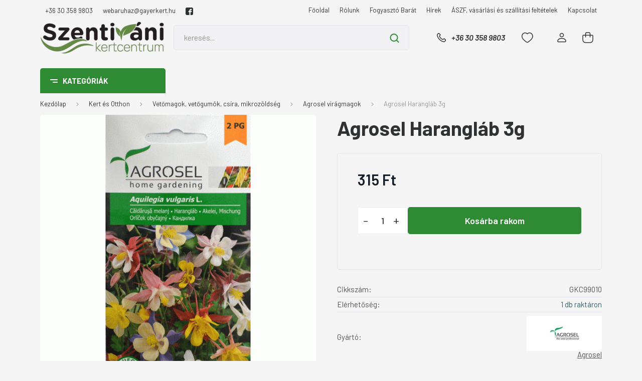

--- FILE ---
content_type: text/html; charset=UTF-8
request_url: https://www.kertesontozes.hu/agrosel-haranglab-3g
body_size: 39790
content:
<!DOCTYPE html>
<html lang="hu" dir="ltr">
<head>
    <title>Agrosel Harangláb 3g www.kertesontozes.hu</title>
    <meta charset="utf-8">
    <meta name="description" content="Agrosel Harangláb 3g (315 Ft-os áron) a Kert és Öntözés webáruház Agrosel virágmagok kategóriájában. Látogasson el hozzánk, és folyton megújuló kínálatunkból válassza ki a szükséges eszközeket. Olcsó és minőségi termékeink között mindenki megtalálja a fontos kertészeti felszereléseket.">
    <meta name="robots" content="index, follow">
    <link rel="image_src" href="https://kert.cdn.shoprenter.hu/custom/kert/image/data/haranglab.gif?lastmod=1717077801.1665580358">
    <meta property="og:title" content="Agrosel Harangláb 3g" />
    <meta property="og:type" content="product" />
    <meta property="og:url" content="https://www.kertesontozes.hu/agrosel-haranglab-3g" />
    <meta property="og:image" content="https://kert.cdn.shoprenter.hu/custom/kert/image/cache/w955h500/haranglab.gif?lastmod=1717077801.1665580358" />
    <meta property="og:description" content="Évelő növény.Magassága 50-80cm félárnyékot kedveli." />
    <link href="https://kert.cdn.shoprenter.hu/custom/kert/image/data/src_2022/favicon.jpg?lastmod=1668604703.1665580358" rel="icon" />
    <link href="https://kert.cdn.shoprenter.hu/custom/kert/image/data/src_2022/favicon.jpg?lastmod=1668604703.1665580358" rel="apple-touch-icon" />
    <base href="https://www.kertesontozes.hu:443" />

    <meta name="viewport" content="width=device-width, initial-scale=1, maximum-scale=1, user-scalable=0">
            <link href="https://www.kertesontozes.hu/agrosel-haranglab-3g" rel="canonical">
    
            
                <link rel="preconnect" href="https://fonts.gstatic.com" />
    <link rel="preload" as="style" href="https://fonts.googleapis.com/css2?family=Barlow:ital,wght@0,300;0,400;0,500;0,600;0,700;1,300;1,400;1,500;1,600;1,700&display=swap" />
    <link rel="stylesheet" href="https://fonts.googleapis.com/css2?family=Barlow:ital,wght@0,300;0,400;0,500;0,600;0,700;1,300;1,400;1,500;1,600;1,700&display=swap" media="print" onload="this.media='all'" />
    <noscript>
        <link rel="stylesheet" href="https://fonts.googleapis.com/css2?family=Barlow:ital,wght@0,300;0,400;0,500;0,600;0,700;1,300;1,400;1,500;1,600;1,700&display=swap" />
    </noscript>
    <link href="https://cdnjs.cloudflare.com/ajax/libs/fancybox/3.5.7/jquery.fancybox.min.css" rel="stylesheet" media="print" onload="this.media='all'"/>

            <link rel="stylesheet" href="https://kert.cdn.shoprenter.hu/custom/kert/catalog/view/theme/madrid_global/style/1762774720.1689691390.1736514857.1736514999.css?v=null.1665580358" media="all">
        <script>
        window.nonProductQuality = 80;
    </script>
    <script src="https://kert.cdn.shoprenter.hu/catalog/view/javascript/jquery/jquery-1.10.2.min.js?v=1484139539"></script>

            
    
    <!-- Header JavaScript codes -->
            <script src="https://kert.cdn.shoprenter.hu/web/compiled/js/countdown.js?v=1763549340"></script>
                    <script src="https://kert.cdn.shoprenter.hu/web/compiled/js/base.js?v=1763549340"></script>
                    <script src="https://kert.cdn.shoprenter.hu/web/compiled/js/productreview.js?v=1763549340"></script>
                    <script src="https://kert.cdn.shoprenter.hu/web/compiled/js/before_starter2_head.js?v=1763549340"></script>
                    <script src="https://kert.cdn.shoprenter.hu/web/compiled/js/before_starter2_productpage.js?v=1763549340"></script>
                    <!-- Header jQuery onLoad scripts -->
    <script>window.countdownFormat='%D:%H:%M:%S';var BASEURL='https://www.kertesontozes.hu';Currency={"symbol_left":"","symbol_right":" Ft","decimal_place":0,"decimal_point":",","thousand_point":".","currency":"HUF","value":1};var ShopRenter=ShopRenter||{};ShopRenter.product={"id":2882,"sku":"GKC99010","currency":"HUF","unitName":"db","price":315,"name":"Agrosel Harangl\u00e1b 3g","brand":"Agrosel","currentVariant":[],"parent":{"id":2882,"sku":"GKC99010","unitName":"db","price":315,"name":"Agrosel Harangl\u00e1b 3g"}};$(document).ready(function(){});$(window).load(function(){});</script><script src="https://kert.cdn.shoprenter.hu/web/compiled/js/vue/manifest.bundle.js?v=1763549338"></script><script>var ShopRenter=ShopRenter||{};ShopRenter.onCartUpdate=function(callable){document.addEventListener('cartChanged',callable)};ShopRenter.onItemAdd=function(callable){document.addEventListener('AddToCart',callable)};ShopRenter.onItemDelete=function(callable){document.addEventListener('deleteCart',callable)};ShopRenter.onSearchResultViewed=function(callable){document.addEventListener('AuroraSearchResultViewed',callable)};ShopRenter.onSubscribedForNewsletter=function(callable){document.addEventListener('AuroraSubscribedForNewsletter',callable)};ShopRenter.onCheckoutInitiated=function(callable){document.addEventListener('AuroraCheckoutInitiated',callable)};ShopRenter.onCheckoutShippingInfoAdded=function(callable){document.addEventListener('AuroraCheckoutShippingInfoAdded',callable)};ShopRenter.onCheckoutPaymentInfoAdded=function(callable){document.addEventListener('AuroraCheckoutPaymentInfoAdded',callable)};ShopRenter.onCheckoutOrderConfirmed=function(callable){document.addEventListener('AuroraCheckoutOrderConfirmed',callable)};ShopRenter.onCheckoutOrderPaid=function(callable){document.addEventListener('AuroraOrderPaid',callable)};ShopRenter.onCheckoutOrderPaidUnsuccessful=function(callable){document.addEventListener('AuroraOrderPaidUnsuccessful',callable)};ShopRenter.onProductPageViewed=function(callable){document.addEventListener('AuroraProductPageViewed',callable)};ShopRenter.onMarketingConsentChanged=function(callable){document.addEventListener('AuroraMarketingConsentChanged',callable)};ShopRenter.onCustomerRegistered=function(callable){document.addEventListener('AuroraCustomerRegistered',callable)};ShopRenter.onCustomerLoggedIn=function(callable){document.addEventListener('AuroraCustomerLoggedIn',callable)};ShopRenter.onCustomerUpdated=function(callable){document.addEventListener('AuroraCustomerUpdated',callable)};ShopRenter.onCartPageViewed=function(callable){document.addEventListener('AuroraCartPageViewed',callable)};ShopRenter.customer={"userId":0,"userClientIP":"13.58.243.148","userGroupId":8,"customerGroupTaxMode":"gross","customerGroupPriceMode":"only_gross","email":"","phoneNumber":"","name":{"firstName":"","lastName":""}};ShopRenter.theme={"name":"madrid_global","family":"madrid","parent":""};ShopRenter.shop={"name":"kert","locale":"hu","currency":{"code":"HUF","rate":1},"domain":"kert.myshoprenter.hu"};ShopRenter.page={"route":"product\/product","queryString":"agrosel-haranglab-3g"};ShopRenter.formSubmit=function(form,callback){callback();};let loadedAsyncScriptCount=0;function asyncScriptLoaded(position){loadedAsyncScriptCount++;if(position==='body'){if(document.querySelectorAll('.async-script-tag').length===loadedAsyncScriptCount){if(/complete|interactive|loaded/.test(document.readyState)){document.dispatchEvent(new CustomEvent('asyncScriptsLoaded',{}));}else{document.addEventListener('DOMContentLoaded',()=>{document.dispatchEvent(new CustomEvent('asyncScriptsLoaded',{}));});}}}}</script><script type="text/javascript"async class="async-script-tag"onload="asyncScriptLoaded('header')"src="https://onsite.optimonk.com/script.js?account=210615"></script><script type="text/javascript"src="https://kert.cdn.shoprenter.hu/web/compiled/js/vue/customerEventDispatcher.bundle.js?v=1763549338"></script><!--Custom header scripts--><script id="barat_hud_sr_script">var hst=document.createElement("script");hst.src="//admin.fogyasztobarat.hu/h-api.js";hst.type="text/javascript";hst.setAttribute("data-id","LQN6MA31");hst.setAttribute("id","fbarat");var hs=document.getElementById("barat_hud_sr_script");hs.parentNode.insertBefore(hst,hs);</script>                <script>window["bp"]=window["bp"]||function(){(window["bp"].q=window["bp"].q||[]).push(arguments);};window["bp"].l=1*new Date();scriptElement=document.createElement("script");firstScript=document.getElementsByTagName("script")[0];scriptElement.async=true;scriptElement.src='https://pixel.barion.com/bp.js';firstScript.parentNode.insertBefore(scriptElement,firstScript);window['barion_pixel_id']='BP-Fn5m0EoWSv-5A ';bp('init','addBarionPixelId','BP-Fn5m0EoWSv-5A ');</script><noscript>
    <img height="1" width="1" style="display:none" alt="Barion Pixel" src="https://pixel.barion.com/a.gif?ba_pixel_id='BP-Fn5m0EoWSv-5A '&ev=contentView&noscript=1">
</noscript>
                        <script type="text/javascript" src="https://kert.cdn.shoprenter.hu/web/compiled/js/vue/fullBarionPixel.bundle.js?v=1763549338"></script>


            
            
            
            <!-- Google Tag Manager -->
<script>(function(w,d,s,l,i){w[l]=w[l]||[];w[l].push({'gtm.start':
new Date().getTime(),event:'gtm.js'});var f=d.getElementsByTagName(s)[0],
j=d.createElement(s),dl=l!='dataLayer'?'&l='+l:'';j.async=true;j.src=
'https://www.googletagmanager.com/gtm.js?id='+i+dl;f.parentNode.insertBefore(j,f);
})(window,document,'script','dataLayer','GTM-MGRCXXS3');</script>
<!-- End Google Tag Manager -->
<!-- Google Tag Manager (noscript) -->
<noscript><iframe src="https://www.googletagmanager.com/ns.html?id=GTM-MGRCXXS3"
height="0" width="0" style="display:none;visibility:hidden"></iframe></noscript>
<!-- End Google Tag Manager (noscript) -->

<!-- Google Tag Manager -->
<script>(function(w,d,s,l,i){w[l]=w[l]||[];w[l].push({'gtm.start':
new Date().getTime(),event:'gtm.js'});var f=d.getElementsByTagName(s)[0],
j=d.createElement(s),dl=l!='dataLayer'?'&l='+l:'';j.async=true;j.src=
'https://www.googletagmanager.com/gtm.js?id='+i+dl;f.parentNode.insertBefore(j,f);
})(window,document,'script','dataLayer','GTM-WH2VN4XC');</script>
<!-- End Google Tag Manager -->
            
            
                <!--Global site tag(gtag.js)--><script async src="https://www.googletagmanager.com/gtag/js?id=AW-951303467"></script><script>window.dataLayer=window.dataLayer||[];function gtag(){dataLayer.push(arguments);}
gtag('js',new Date());gtag('config','AW-951303467',{"allow_enhanced_conversions":true});gtag('config','G-P9CJJNG88B');</script>                                <script type="text/javascript" src="https://kert.cdn.shoprenter.hu/web/compiled/js/vue/GA4EventSender.bundle.js?v=1763549338"></script>

    
    
</head>

    
<body id="body" class="page-body one-pic-element product-page-body madrid_global-body desktop-device-body vertical-category-menu " role="document">
<script>ShopRenter.theme.breakpoints={'xs':0,'sm':576,'md':768,'lg':992,'xl':1200,'xxl':1400}</script><!--Google Tag Manager(noscript)--><noscript><iframe src="https://www.googletagmanager.com/ns.html?id=GTM-MGRCXXS3"
height="0"width="0"style="display:none;visibility:hidden"></iframe></noscript><!--End Google Tag Manager(noscript)--><!--Google Tag Manager--><script>(function(w,d,s,l,i){w[l]=w[l]||[];w[l].push({'gtm.start':new Date().getTime(),event:'gtm.js'});var f=d.getElementsByTagName(s)[0],j=d.createElement(s),dl=l!='dataLayer'?'&l='+l:'';j.async=true;j.src='https://www.googletagmanager.com/gtm.js?id='+i+dl;f.parentNode.insertBefore(j,f);})(window,document,'script','dataLayer','GTM-WH2VN4XC');</script><!--End Google Tag Manager--><!--Google Tag Manager(noscript)--><noscript><iframe src="https://www.googletagmanager.com/ns.html?id=GTM-WH2VN4XC"
height="0"width="0"style="display:none;visibility:hidden"></iframe></noscript><!--End Google Tag Manager(noscript)--><div id="fb-root"></div><script>(function(d,s,id){var js,fjs=d.getElementsByTagName(s)[0];if(d.getElementById(id))return;js=d.createElement(s);js.id=id;js.src="//connect.facebook.net/hu_HU/sdk/xfbml.customerchat.js#xfbml=1&version=v2.12&autoLogAppEvents=1";fjs.parentNode.insertBefore(js,fjs);}(document,"script","facebook-jssdk"));</script>
                    
                <!-- page-wrap -->

                <div class="page-wrap">
                                                

    <header class="sticky-head">
        <div class="sticky-head-inner">
                    <div class="header-top-line">
                <div class="container">
                    <div class="header-top d-flex justify-content-end">
						    <div id="section-header_contact" class="section-wrapper ">
    
    <div class="module content-module section-module section-contact header-section-contact shoprenter-section">
    <div class="module-body section-module-body">
        <div class="contact-wrapper-box d-flex">
                            <div class="header-contact-col header-contact-phone">
                    <a class="header-contact-link" href="tel:+36 30 358 9803">
                        +36 30 358 9803
                    </a>
                </div>
                                        <div class="header-contact-col header-contact-mail">
                    <a class="header-contact-link" href="mailto:webaruhaz@gayerkert.hu">webaruhaz@gayerkert.hu</a>
                </div>
                        <div class="header-contact-social-box">
                                    <a class="header-contact-link" class="header-social-link" target="_blank" href="https://www.facebook.com/szentivanikertcentrum">
                        <i>
                            <svg xmlns="https://www.w3.org/2000/svg" width="15" height="15" viewBox="0 0 90 90">
    <path fill="currentColor" d="M90 15C90 7.1 82.9 0 75 0H15C7.1 0 0 7.1 0 15v60C0 82.9 7.1 90 15 90H45V56H34V41h11v-5.8C45 25.1 52.6 16 61.9 16H74v15H61.9C60.5 31 59 32.6 59 35V41h15v15H59v34h16c7.9 0 15-7.1 15-15V15z"/>
</svg>
                        </i>
                    </a>
                                                                                            </div>
        </div>
    </div>
</div>


</div>

                        <!-- cached -->
    <ul class="nav headermenu-list">
                    <li class="nav-item">
                <a href="https://www.kertesontozes.hu"
                   target="_self"
                   class="nav-link "
                    title="Főoldal"
                >
                    Főoldal
                </a>
                            </li>
                    <li class="nav-item">
                <a href="https://www.kertesontozes.hu/rolunk-14"
                   target="_self"
                   class="nav-link "
                    title="Rólunk"
                >
                    Rólunk
                </a>
                            </li>
                    <li class="nav-item">
                <a href="https://www.kertesontozes.hu/fogyaszto_barat_14"
                   target="_self"
                   class="nav-link "
                    title="Fogyasztó Barát"
                >
                    Fogyasztó Barát
                </a>
                            </li>
                    <li class="nav-item">
                <a href="https://www.kertesontozes.hu/hirek_1"
                   target="_self"
                   class="nav-link "
                    title="Hírek"
                >
                    Hírek
                </a>
                            </li>
                    <li class="nav-item">
                <a href="https://www.kertesontozes.hu/vasarlasi_feltetelek_5"
                   target="_self"
                   class="nav-link "
                    title="ÁSZF, vásárlási és szállítási feltételek"
                >
                    ÁSZF, vásárlási és szállítási feltételek
                </a>
                            </li>
                    <li class="nav-item">
                <a href="https://www.kertesontozes.hu/index.php?route=information/contact"
                   target="_self"
                   class="nav-link "
                    title="Kapcsolat"
                >
                    Kapcsolat
                </a>
                            </li>
            </ul>
            <script>$(function(){if($(window).width()>992){window.addEventListener('load',function(){var menu_triggers=document.querySelectorAll('.headermenu-list li.dropdown > a');for(var i=0;i<menu_triggers.length;i++){menu_triggers[i].addEventListener('focus',function(e){for(var j=0;j<menu_triggers.length;j++){menu_triggers[j].parentNode.classList.remove('focus');}
this.parentNode.classList.add('focus');},false);menu_triggers[i].addEventListener('touchend',function(e){if(!this.parentNode.classList.contains('focus')){e.preventDefault();e.target.focus();}},false);}},false);}});</script>    <!-- /cached -->
                        
                        
                    </div>
                </div>
            </div>
            <div class="header-middle-line ">
                <div class="container">
                    <div class="header-middle">
                        <nav class="navbar navbar-expand-lg">
                            <button id="js-hamburger-icon" class="d-flex d-lg-none" title="Menü">
                                <div class="hamburger-icon position-relative">
                                    <div class="hamburger-icon-line position-absolute line-1"></div>
                                    <div class="hamburger-icon-line position-absolute line-3"></div>
                                </div>
                            </button>
                                                            <!-- cached -->
    <a class="navbar-brand" href="/"><img style="border: 0; max-width: 250px;" src="https://kert.cdn.shoprenter.hu/custom/kert/image/cache/w250h65m00/src_2022/SZVKCLOGOcropped.png?v=1736515218" title="Szentiváni kertcentrum" alt="Szentiváni kertcentrum" /></a>
<!-- /cached -->
                                
<div class="dropdown search-module d-flex">
    <div class="input-group">
        <input class="form-control disableAutocomplete" type="text" placeholder="keresés..." value=""
               id="filter_keyword" 
               onclick="this.value=(this.value==this.defaultValue)?'':this.value;"/>
        <div class="input-group-append">
            <button title="Keresés" class="btn btn-link" onclick="moduleSearch();">
                <svg width="19" height="18" viewBox="0 0 19 18" fill="none" xmlns="http://www.w3.org/2000/svg">
    <path d="M17.4492 17L13.4492 13M8.47698 15.0555C4.59557 15.0555 1.44922 11.9092 1.44922 8.02776C1.44922 4.14635 4.59557 1 8.47698 1C12.3584 1 15.5047 4.14635 15.5047 8.02776C15.5047 11.9092 12.3584 15.0555 8.47698 15.0555Z" stroke="currentColor" stroke-width="2" stroke-linecap="round" stroke-linejoin="round"/>
</svg>

            </button>
        </div>
    </div>

    <input type="hidden" id="filter_description" value="0"/>
    <input type="hidden" id="search_shopname" value="kert"/>
    <div id="results" class="dropdown-menu search-results p-0"></div>
</div>



                                                                                    <a class="nav-link header-phone-box header-middle-right-link d-none d-lg-flex" href="tel:+36 30 358 9803">
                                <svg width="24" height="24" viewBox="0 0 24 24" fill="none" xmlns="http://www.w3.org/2000/svg">
    <path fill-rule="evenodd" clip-rule="evenodd" d="M10.8561 13.1444C9.68615 11.9744 8.80415 10.6644 8.21815 9.33536C8.09415 9.05436 8.16715 8.72536 8.38415 8.50836L9.20315 7.69036C9.87415 7.01936 9.87415 6.07036 9.28815 5.48436L8.11415 4.31036C7.33315 3.52936 6.06715 3.52936 5.28615 4.31036L4.63415 4.96236C3.89315 5.70336 3.58415 6.77236 3.78415 7.83236C4.27815 10.4454 5.79615 13.3064 8.24515 15.7554C10.6941 18.2044 13.5551 19.7224 16.1681 20.2164C17.2281 20.4164 18.2971 20.1074 19.0381 19.3664L19.6891 18.7154C20.4701 17.9344 20.4701 16.6684 19.6891 15.8874L18.5161 14.7144C17.9301 14.1284 16.9801 14.1284 16.3951 14.7144L15.4921 15.6184C15.2751 15.8354 14.9461 15.9084 14.6651 15.7844C13.3361 15.1974 12.0261 14.3144 10.8561 13.1444Z" stroke="currentColor" stroke-width="1.5" stroke-linecap="round" stroke-linejoin="round"/>
</svg>

                                +36 30 358 9803
                            </a>
                                                                                    <div id="js-wishlist-module-wrapper">
                                <hx:include src="/_fragment?_path=_format%3Dhtml%26_locale%3Den%26_controller%3Dmodule%252Fwishlist&amp;_hash=WNcpc%2B30n8Jlw3CJfi0CxqWtqlzxH8QvF5QJsLZYtCo%3D"></hx:include>
                            </div>
                                                        <!-- cached -->
    <ul class="nav login-list">
                    <li class="nav-item">
                <a class="nav-link header-middle-right-link" href="index.php?route=account/login" title="Belépés / Regisztráció">
                    <span class="header-user-icon">
                        <svg width="18" height="20" viewBox="0 0 18 20" fill="none" xmlns="http://www.w3.org/2000/svg">
    <path fill-rule="evenodd" clip-rule="evenodd" d="M11.4749 2.52513C12.8417 3.89197 12.8417 6.10804 11.4749 7.47488C10.1081 8.84172 7.89199 8.84172 6.52515 7.47488C5.15831 6.10804 5.15831 3.89197 6.52515 2.52513C7.89199 1.15829 10.1081 1.15829 11.4749 2.52513Z" stroke="currentColor" stroke-width="1.5" stroke-linecap="round" stroke-linejoin="round"/>
    <path fill-rule="evenodd" clip-rule="evenodd" d="M1 16.5V17.5C1 18.052 1.448 18.5 2 18.5H16C16.552 18.5 17 18.052 17 17.5V16.5C17 13.474 13.048 11.508 9 11.508C4.952 11.508 1 13.474 1 16.5Z" stroke="currentColor" stroke-width="1.5" stroke-linecap="round" stroke-linejoin="round"/>
</svg>

                    </span>
                </a>
            </li>
            </ul>
<!-- /cached -->
                            <div id="header-cart-wrapper">
                                <div id="js-cart">
                                    <hx:include src="/_fragment?_path=_format%3Dhtml%26_locale%3Den%26_controller%3Dmodule%252Fcart&amp;_hash=5jJ1gCnJrIKCKcVD8fM8lBpdDgleO58cve54Ge2t4l4%3D"></hx:include>
                                </div>
                            </div>
                        </nav>
                    </div>
                </div>
            </div>
            <div class="header-bottom-line d-none d-lg-block">
                <div class="container">
                    


                    
            <div id="module_category_wrapper" class="module-category-wrapper">
        <div id="category" class="module content-module header-position category-module" >
                    <div class="module-head">
                            <span class="category-menu-hamburger-icon"></span>
                        <div class="module-head-title">Kategóriák</div>
        </div>
            <div class="module-body">
                    <div id="category-nav">
        

    <ul class="nav nav-pills category category-menu sf-menu sf-horizontal cached">
        <li id="cat_143" class="nav-item item category-list module-list even">
    <a href="https://www.kertesontozes.hu/akcios-termekek" class="nav-link">
                                    <img
    src='https://kert.cdn.shoprenter.hu/custom/kert/image/cache/w24h24/src_2022/Discount-1--Streamline-Ultimate.png.webp?lastmod=0.1665580358'

    
            width="24"
    
            height="24"
    
    
    
    alt="Akciós kínálatunk"

    
    />

                <span>Akciós kínálatunk</span>
    </a>
    </li><li id="cat_881" class="nav-item item category-list module-list odd">
    <a href="https://www.kertesontozes.hu/medence-tisztito-robot-881" class="nav-link">
                <span>Medence tisztító robot</span>
    </a>
    </li><li id="cat_183" class="nav-item item category-list module-list parent even dropDownParent align-1">
    <a href="https://www.kertesontozes.hu/novenyek" class="nav-link">
                                            <img
    src='https://kert.cdn.shoprenter.hu/custom/kert/image/cache/w24h24/src_2022/plants.png.webp?lastmod=0.1665580358'

    
            width="24"
    
            height="24"
    
    
    
    alt="Növények"

    
    />

                Növények
    </a>
    <div class="children js-subtree-dropdown subtree-dropdown">
        <div style="width: 990px; height: 600px" class="subtree-dropdown-inner p-3">
            <div class="custom-dropdown custom-dropdown-type1">
	<div class="column">
		<div class="subategory"><a href="/rendelheto-novenyek">Futárszolgálattal rendelhető növények</a>
		</div>

		<div class="subategory"><a href="/szobanovenyek">Szobanövények</a>
		</div>

		<div class="subategory"><a href="/cserjek">Cserjék</a>
		</div>

		<div class="subategory"><a href="/diszfak">Díszfák</a>
		</div>

		<div class="subategory"><a href="/evelok">Évelő növények</a>
		</div>

		<div class="subategory"><a href="/orokzoldek-585">Örökzöldek</a>
		</div>

		<div class="subategory"><a href="/formanoveny">Formanövények</a>
		</div>

		<div class="subategory"><a href="/gyumolcstermo">Gyümölcstermők</a>
		</div>

		<div class="subategory"><a href="/zoldseg-es-fuszernoveny-633">Zöldség és fűszernövény</a>
		</div>

		<div class="subategory"><a href="/kesz-sovenyelemek-650">Kész sövényelemek</a>
		</div>
	</div>

	<div class="custom-dropdown-line"> 
	</div>

	<div class="column">
		<div class="subategory"><a href="/kulonleges-levelzet">Különleges lombszínű növények</a>
		</div>

		<div class="subategory"><a href="/futonovenyek">Kúszó és futó növények</a>
		</div>

		<div class="subategory"><a href="/soveny">Sövénynövények</a>
		</div>

		<div class="subategory"><a href="/magastorzsu-novenyek-658">Magastörzsű növények</a>
		</div>

		<div class="subategory"><a href="/rozsak">Rózsák</a>
		</div>

		<div class="subategory"><a href="/mediterran-novenyek">Mediterrán növények</a>
		</div>

		<div class="subategory"><a href="/talajtakaro-novenyek-588">Talajtakaró növények</a>
		</div>
	</div>

	<div class="custom-dropdown-line"> 
	</div>

	<div class="column">
		<div class="product-snapshot list_div_item">
			<div class="card product-card h-100  mobile-simple-view">
				<div class="product-card-image d-flex-center position-relative list_picture"><a class="img-thumbnail-link" href="/kerttechnika/fumagok-98/landscaper-pro-fumagok-162/landscaper-pro-fumag-finesse" title="Landscaper Pro Fűmag Finesse 10Kg   Everris ICL (Scotts) ">
					<img alt="Landscaper Pro Fűmag Finesse 10Kg   Everris ICL (Scotts) " class="card-img-top img-thumbnail" data-src="/custom/kert/image/cache/w214h214/Landscaper-Pro-Finesse-10kg2.png.webp?lastmod=1718712229.1665580358" src="/custom/kert/image/cache/w0h0/Landscaper-Pro-Finesse-10kg2.png.webp?lastmod=1718712229.1665580358" title="Landscaper Pro Fűmag Finesse 10Kg   Everris ICL (Scotts) " /> </a>
				</div>

				<div class="card-body product-card-body">
					<h2 class="product-card-item product-card-title h4"><a href="/kerttechnika/fumagok-98/landscaper-pro-fumagok-162/landscaper-pro-fumag-finesse" title="Landscaper Pro Fűmag Finesse 10Kg   Everris ICL (Scotts) ">Landscaper Pro Fűmag Finesse 10Kg Everris ICL (Scotts) </a></h2>
				</div>
			</div>
		</div>
	</div>
</div>
        </div>
    </div>
</li><li id="cat_80" class="nav-item item category-list module-list parent odd dropDownParent align-1">
    <a href="https://www.kertesontozes.hu/kerttechnika" class="nav-link">
                                            <img
    src='https://kert.cdn.shoprenter.hu/custom/kert/image/cache/w24h24/src_2022/Gardening-Tools--Streamline-Ultimate.png.webp?lastmod=0.1665580358'

    
            width="24"
    
            height="24"
    
    
    
    alt="Kert és Otthon"

    
    />

                Kert és Otthon
    </a>
    <div class="children js-subtree-dropdown subtree-dropdown">
        <div style="width: 990px; height: 600px" class="subtree-dropdown-inner p-3">
            <div class="custom-dropdown custom-dropdown-type1">
	<div class="column">
		<div class="subategory"><a href="/fumagok-98">Fűmag, fűmagkeverékek</a>
		</div>

		<div class="subategory"><a href="gyeptragyak-118">Gyeptrágyák, gyeptápok, kiszórók, szórókocsik</a>
		</div>

		<div class="subategory"><a href="/talajjavitok-119">Talajjavítók, növénytápok, lombtrágyák</a>
		</div>

		<div class="subategory"><a href="/novenyneveles">Növénynevelés, növénytermesztés</a>
		</div>

		<div class="subategory"><a href="/viragfold-182">Virágföld, ültetőföld, közeg</a>
		</div>

		<div class="subategory"><a href="/viraghagymak-gumok-ultetok-211">Virághagymák, gumók, ültetők</a>
		</div>

		<div class="subategory"><a href="/balkonladak-kaspok">Balkonládák, kaspók, növénytartók</a>
		</div>

		<div class="subategory"><a href="/vetomag">Vetőmagok</a>
		</div>

		<div class="subategory"><a href="/gyerek-kerti-szerszamok-eszkozok-215">Gyerekek a kertben</a>
		</div>

		<div class="subategory"><a href="/belatasgatlok-arnyekolok-kerti-butor-takarok-156">Belátásgátlók és bútortakarók</a>
		</div>

		<div class="subategory"><a href="/napvitorla-arnyekolo-belatasgatlo-128">Napvitorlák, párásítók, párakapuk</a>
		</div>

		<div class="subategory"><a href="/vakondhalo-103">Vakondhálók, letűzők</a>
		</div>

		<div class="subategory"><a href="/geotextil-agroszovet-104">Geotextília, Agroszövet</a>
		</div>
	</div>

	<div class="custom-dropdown-line"> 
	</div>

	<div class="column">
		<div class="subategory"><a href="/kerti-vilagitas-129">Kerti világítás</a>
		</div>

		<div class="subategory"><a href="/mufu-pazsit">Műfű és műpázsit</a>
		</div>

		<div class="subategory"><a href="/kertepites-termekei">Szegélyek és gyeprács</a>
		</div>

		<div class="subategory"><a href="/kerti-haz-koruli-termekek-145">Kertben, ház körül hasznos eszközök</a>
		</div>

		<div class="subategory"><a href="/kerti-szerszamok">Gyepápoló és talajművelő szerszámok</a>
		</div>

		<div class="subategory"><a href="/metszoollok-102">Metszőollók és kiegészítői</a>
		</div>

		<div class="subategory"><a href="/agvagok-sovenyvagok-101">Ágvágók, sövényvágók, balták és fűrészek</a>
		</div>

		<div class="subategory"><a href="/kesztyu">Kerti védőfelszerelés és egyéb hasznos termékek</a>
		</div>

		<div class="subategory"><a href="/kartevok-ellen">Kártevők elleni védekezés</a>
		</div>

		<div class="subategory"><a href="/hulladekkezeles-komposztalas">Hulladékkezelés, esővíz gyűjtés, komposztálás</a>
		</div>

		<div class="subategory"><a href="/permetezok-144">Permetezők, öntözőkannák, kerti kutak</a>
		</div>
	</div>

	<div class="custom-dropdown-line"> 
	</div>

	<div class="column">
		<div class="subategory"><a href="/grill-es-tuz-244">Grill és tűz</a>
		</div>

		<div class="subategory"><a href="/madareteto">Madáretetők, eleségek</a>
		</div>

		<div class="subategory"><a href="/fenyokereg-virarfold-105">Fenyőkéreg, faapríték</a>
		</div>

		<div class="subategory"><a href="/diszkovek-zuzalekok-187">Díszkövek, fenyőkéreg</a>
		</div>

		<div class="subategory"><a href="/disznovenyek-keszlet-szerint-csak-telephelyi-atvetellel-183">Dísznövények, készlet szerint, csak telephelyi átvétellel!</a>
		</div>
	</div>

	<div class="custom-dropdown-line"> 
	</div>

	<div class="column">
		<div class="product-snapshot list_div_item">
			<div class="card product-card h-100  mobile-simple-view">
				<div class="product-card-image d-flex-center position-relative list_picture"><a class="img-thumbnail-link" href="/kerttechnika/fumagok-98/landscaper-pro-fumagok-162/landscaper-pro-fumag-finesse" title="Landscaper Pro Fűmag Finesse 10Kg   Everris ICL (Scotts) ">
					<img alt="Landscaper Pro Fűmag Finesse 10Kg   Everris ICL (Scotts) " class="card-img-top img-thumbnail" data-src="/custom/kert/image/cache/w214h214/Landscaper-Pro-Finesse-10kg2.png.webp?lastmod=1718712229.1665580358" src="/custom/kert/image/cache/w0h0/Landscaper-Pro-Finesse-10kg2.png.webp?lastmod=1718712229.1665580358" title="Landscaper Pro Fűmag Finesse 10Kg   Everris ICL (Scotts) " /> </a>
				</div>

				<div class="card-body product-card-body">
					<h2 class="product-card-item product-card-title h4"><a href="/kerttechnika/fumagok-98/landscaper-pro-fumagok-162/landscaper-pro-fumag-finesse" title="Landscaper Pro Fűmag Finesse 10Kg   Everris ICL (Scotts) ">Landscaper Pro Fűmag Finesse 10Kg Everris ICL (Scotts) </a></h2>
				</div>
			</div>
		</div>
	</div>
</div>
        </div>
    </div>
</li><li id="cat_298" class="nav-item item category-list module-list parent even dropDownParent align-1">
    <a href="https://www.kertesontozes.hu/novenyvedoszer" class="nav-link">
                                            <img
    src='https://kert.cdn.shoprenter.hu/custom/kert/image/cache/w24h24/src_2022/Gardening-Seed-Bag--Streamline-Ultimate.png.webp?lastmod=0.1665580358'

    
            width="24"
    
            height="24"
    
    
    
    alt="Növényvédő szer"

    
    />

                Növényvédő szer
    </a>
    <div class="children js-subtree-dropdown subtree-dropdown">
        <div style="width: 990px; height: 600px" class="subtree-dropdown-inner p-3">
            <div class="custom-dropdown custom-dropdown-type1">
	<div class="column">
		<div class="subategory"><a href="/adalekanyag">Adalékanyag és egyéb</a>
		</div>
		<div class="subategory"><a href="/faseb-kezelo">Faseb kezelő szerek</a>
		</div>
		<div class="subategory"><a href="/feromoncsapda">Feromon-és színcsapdák</a>
		</div>
		<div class="subategory"><a href="/gombaolok">Gombaölő szerek</a>
		</div>
		<div class="subategory"><a href="/gyomirtok">Gyomirtó szerek</a>
		</div>
		<div class="subategory"><a href="/lemosok">Lemosó szerek</a>
		</div>
		<div class="subategory"><a href="/okologiai-novenyvedelem">Ökológiai növényvédelem</a>
		</div>
		<div class="subategory"><a href="/rovarolok">Rovarölő szerek</a>
		</div>
		<div class="subategory"><a href="/talajfertotlenitok">Talajfertőtlenítő szerek</a>
		</div>
	</div>
</div>
        </div>
    </div>
</li><li id="cat_79" class="nav-item item category-list module-list parent odd dropDownParent align-1">
    <a href="https://www.kertesontozes.hu/ontozestechnika" class="nav-link">
                                            <img
    src='https://kert.cdn.shoprenter.hu/custom/kert/image/cache/w24h24/src_2022/Gardening-Spirinkler--Streamline-Ultimate.png.webp?lastmod=0.1665580358'

    
            width="24"
    
            height="24"
    
    
    
    alt="Öntözéstechnika"

    
    />

                Öntözéstechnika
    </a>
    <div class="children js-subtree-dropdown subtree-dropdown">
        <div style="width: 990px; height: 600px" class="subtree-dropdown-inner p-3">
            <div class="custom-dropdown custom-dropdown-type2">
	<div class="column">
		<div class="subategory"><a href="/vezerlok-81">Öntözésvezérlők</a>
		</div>
		<div class="subategory"><a href="/erzekelok-88">Érzékelők</a>
		</div>
		<div class="subategory"><a href="/magnesszelepek-83">Mágnesszelepek</a>
		</div>
		<div class="subategory"><a href="/szorofejek">Spray szórófejek</a>
		</div>
		<div class="subategory"><a href="/rotoros-szorofejek-86">Rotoros szórófejek</a>
		</div>
		<div class="subategory"><a href="/szorofej-fuvokak-87">Spray fúvókák</a>
		</div>
		<div class="subategory"><a href="/mikro-ontozes-89">Rotator fúvókák</a>
		</div>
		<div class="subategory"><a href="/csepegteto-ontozes-90">Mikro öntözés</a>
		</div>
		<div class="subategory"><a href="/csepegteto-ontozes-110">Csepegtető öntözés</a>
		</div>
	</div>
	<div class="custom-dropdown-line"> 
	</div>
	<div class="column">
		<div class="subategory"><a href="/lpe-szerelvenyek-16-es-20-csohoz-91">Csőkötő idomok, szorító gyűrűs</a>
		</div>
		<div class="subategory"><a href="/kpe-idomok-92">KPE csőkötő idomok</a>
		</div>
		<div class="subategory"><a href="/vizkonnektor-kerti-csap-93">Csapok, vízkonnektorok</a>
		</div>
		<div class="subategory"><a href="/menetes-idomok-96">Menetes idomok, megcsapoló - megfúrós idomok</a>
		</div>
		<div class="subategory"><a href="/szurok-nyomascsokkentok-94">Szűrők, nyomáscsökkentők</a>
		</div>
		<div class="subategory"><a href="/szelepaknak-95">Szelepaknák, Szelepkötő idomok</a>
		</div>
		<div class="subategory"><a href="/lpe-csovek-ontozorendszerhez-111">LPE - KPE csövek öntözőrendszerhez, ívóvízhez</a>
		</div>
		<div class="subategory"><a href="/kiegeszitok-kellekek-97">Kiegészítők, kellékek</a>
		</div>
	</div>
	<div class="custom-dropdown-line"> 
	</div>
</div>
        </div>
    </div>
</li><li id="cat_82" class="nav-item item category-list module-list parent even dropDownParent align-1">
    <a href="https://www.kertesontozes.hu/szivattyuk-es-tartozekaik-82" class="nav-link">
                                            <img
    src='https://kert.cdn.shoprenter.hu/custom/kert/image/cache/w24h24/src_2022/Gardening-Watering-Pipe--Streamline-Ultimate.png.webp?lastmod=0.1665580358'

    
            width="24"
    
            height="24"
    
    
    
    alt="Szivattyúk"

    
    />

                Szivattyúk
    </a>
    <div class="children js-subtree-dropdown subtree-dropdown">
        <div style="width: 990px; height: 600px" class="subtree-dropdown-inner p-3">
            <div class="custom-dropdown custom-dropdown-type1">
	<div class="column">
		<div class="subategory"><a href="/merulo">Merülő szivattyúk</a>
		</div>
		<div class="subategory"><a href="/onfelszivo-szivattyuk-107">Önfelszívó szivattyúk</a>
		</div>
		<div class="subategory"><a href="/hazi-vizellato-szivattyuk-tartallyal-122">Házi vízellátó szivattyúk, tartállyal</a>
		</div>
		<div class="subategory"><a href="/buvarszivattyuk-108">Búvárszivattyúk</a>
		</div>
		<div class="subategory"><a href="/szivattyu-vezerles-tartozek-109">Szivattyú vezérlés, tartozék</a>
		</div>
	</div>
</div>
        </div>
    </div>
</li><li id="cat_256" class="nav-item item category-list module-list parent odd dropDownParent align-1">
    <a href="https://www.kertesontozes.hu/kerteszeti-gepek" class="nav-link">
                                            <img
    src='https://kert.cdn.shoprenter.hu/custom/kert/image/cache/w24h24/src_2022/Power-Tools-Drill--Streamline-Ultimate.png.webp?lastmod=0.1665580358'

    
            width="24"
    
            height="24"
    
    
    
    alt="Gépek"

    
    />

                Gépek
    </a>
    <div class="children js-subtree-dropdown subtree-dropdown">
        <div style="width: 900px; height: 600px" class="subtree-dropdown-inner p-3">
            <div class="custom-dropdown custom-dropdown-type1">
	<div class="column">
		<div class="subategory"><a href="/barkacsgepek">Akkumulátoros barkács gépek</a>
		</div>

		<div class="subategory"><a href="/akkumulatoros-kerteszeti-gepek-263">Akkumulátoros kertészeti gépek</a>
		</div>

		<div class="subategory"><a href="/benzines-funyirok">Benzines fűnyírók</a>
		</div>

		<div class="subategory"><a href="/einhell-hatalmas-oszi-akcio">Einhell Hatalmas Őszi Akció</a>
		</div>

		<div class="subategory"><a href="/fukaszak">Fűkaszák, bozótvágók, szegélynyírók</a>
		</div>

		<div class="subategory"><a href="/lancfureszek-353">Láncfűrészek</a>
		</div>

		<div class="subategory"><a href="/lombszivo">Lombszívók lombfúvók</a>
		</div>
	</div>

	<div class="custom-dropdown-line"> 
	</div>

	<div class="column">
		<div class="subategory"><a href="/robotfunyiro">Robotfűnyírók</a>
		</div>

		<div class="subategory"><a href="/sovenynyirok">Sövénynyírók</a>
		</div>

		<div class="subategory"><a href="/akku-es-tolto">Akkumulátorok és töltők</a>
		</div>

		<div class="subategory"><a href="/funyiro">Akkumulátoros fűnyírók</a>
		</div>

		<div class="subategory"><a href="/elektromos-funyirok">Elektromos fűnyírók</a>
		</div>

		<div class="subategory"><a href="/egyeb-gepek-268">Elektromos és egyéb gépek, eszközök</a>
		</div>
	</div>

	<div class="custom-dropdown-line"> 
	</div>

	<div class="column"> 
	</div>

	<div class="custom-dropdown-line"> 
	</div>

	<div class="column">
		<div class="product-snapshot list_div_item">
			<div class="card product-card h-100  mobile-simple-view">
				<img alt="" src="https://kert.cdn.shoprenter.hu/custom/kert/image/cache/w200h149q80np1/einhellakku.jpeg?v=1736603229" style="width: 200px; height: 149px;" />
				<div class="card-body product-card-body">
					<p><span style="font-size:9px;"><a href="https://kertesontozes.hu/kerteszeti-gepek/einhell-hatalmas-oszi-akcio/akkus-metszoollo">Einhell GE-LS 18 Li-Solo akkus metszőolló 18V</a></span>
					</p>
				</div>
			</div>
		</div>
	</div>
</div>
        </div>
    </div>
</li><li id="cat_112" class="nav-item item category-list module-list parent even dropDownParent align-1">
    <a href="https://www.kertesontozes.hu/kezi-locsolas-112" class="nav-link">
                                            <img
    src='https://kert.cdn.shoprenter.hu/custom/kert/image/cache/w24h24/src_2022/Gardening-Watering-Can--Streamline-Ultimate.png.webp?lastmod=0.1665580358'

    
            width="24"
    
            height="24"
    
    
    
    alt="Kézi locsolás"

    
    />

                Kézi locsolás
    </a>
    <div class="children js-subtree-dropdown subtree-dropdown">
        <div style="width: 990px; height: 600px" class="subtree-dropdown-inner p-3">
            <div class="custom-dropdown custom-dropdown-type1">
	<div class="column">
		<div class="subategory"><a href="/1-rendszer-181">1" -os rendszer</a>
		</div>
		<div class="subategory"><a href="/csapcsatlakozok-115">Csapcsatlakozók</a>
		</div>
		<div class="subategory"><a href="/idozitok">Csapra szerelhető időzítők</a>
		</div>
		<div class="subategory"><a href="/ibc-tartaly-kiegeszitoi">IBC tartály kiegészítői</a>
		</div>
		<div class="subategory"><a href="/locsolo-pisztolyok-ontozok-esoztetok-116">Locsoló pisztolyok, öntözők, esőztetők</a>
		</div>
		<div class="subategory"><a href="/locsolotomlok-113">Locsolótömlők</a>
		</div>
		<div class="subategory"><a href="/tomlocsatlakozok-114">Tömlőcsatlakozók</a>
		</div>
		<div class="subategory"><a href="/tolokocsik-tomlotartok-117">Tömlőkocsik, tömlőtartók</a>
		</div>
	</div>
</div>
        </div>
    </div>
</li><li id="cat_296" class="nav-item item category-list module-list odd">
    <a href="https://www.kertesontozes.hu/medence-apolas" class="nav-link">
                                    <img
    src='https://kert.cdn.shoprenter.hu/custom/kert/image/cache/w24h24/src_2022/Swimming-Pool-Person--Streamline-Ultimate.png.webp?lastmod=0.1665580358'

    
            width="24"
    
            height="24"
    
    
    
    alt="Medence ápolás"

    
    />

                <span>Medence ápolás</span>
    </a>
    </li><li id="cat_272" class="nav-item item category-list module-list parent even dropDownParent align-1">
    <a href="https://www.kertesontozes.hu/kerti-to" class="nav-link">
                                            <img
    src='https://kert.cdn.shoprenter.hu/custom/kert/image/cache/w24h24/src_2022/Water-Protection-Fish--Streamline-Ultimate.png.webp?lastmod=0.1665580358'

    
            width="24"
    
            height="24"
    
    
    
    alt="Tótechnika"

    
    />

                Tótechnika
    </a>
    <div class="children js-subtree-dropdown subtree-dropdown">
        <div style="width: 990px; height: 600px" class="subtree-dropdown-inner p-3">
            <div class="custom-dropdown custom-dropdown-type1">
	<div class="column">
		<div class="subategory"><a href="/tavihal-eledel-285">Tavihal eledel</a>
		</div>
		<div class="subategory"><a href="/kerti-to-diszei">Tó és környéki dekoráció</a>
		</div>
		<div class="subategory"><a href="/toszurok">Tó szűrők és szűrőszettek</a>
		</div>
		<div class="subategory"><a href="/vizkezeles">Tóápolás, vízkezelés</a>
		</div>
		<div class="subategory"><a href="/tofolia">Tófólia</a>
		</div>
		<div class="subategory"><a href="/levegozteto">Tólevegőztetők</a>
		</div>
		<div class="subategory"><a href="/toszivattyu">Tószivattyúk, szökökút és csobogó szivattyúk</a>
		</div>
		<div class="subategory"><a href="/tovilagitas">Tóvilágítás</a>
		</div>
		<div class="subategory"><a href="/uv-c-viztisztito-282">UV-C víztisztító</a>
		</div>
		<div class="subategory"><a href="/csobogo">Vízköpők, csobogók, vízesés elemek</a>
		</div>
	</div>
</div>
        </div>
    </div>
</li>
    </ul>

    <script>$(function(){$("ul.category").superfish({animation:{opacity:'show'},popUpSelector:".children",delay:400,speed:'normal',hoverClass:'js-sf-hover',onBeforeShow:function(){var customParentBox=$(this).parent();if(customParentBox.length){$ulHeight=customParentBox.position().top;if(!$(this).parent().hasClass("dropDownParent")){$(this).css("top",$ulHeight+"px");}}}});});</script>    </div>
            </div>
                                </div>
    
            </div>
    
                </div>
            </div>
                </div>
    </header>

                            
            <main class="has-sticky">
                        

        <div class="container one-column-content main-container">
                <nav aria-label="breadcrumb">
        <ol class="breadcrumb" itemscope itemtype="https://schema.org/BreadcrumbList">
                            <li class="breadcrumb-item"  itemprop="itemListElement" itemscope itemtype="https://schema.org/ListItem">
                                            <a itemprop="item" href="https://www.kertesontozes.hu">
                            <span itemprop="name">Kezdőlap</span>
                        </a>
                    
                    <meta itemprop="position" content="1" />
                </li>
                            <li class="breadcrumb-item"  itemprop="itemListElement" itemscope itemtype="https://schema.org/ListItem">
                                            <a itemprop="item" href="https://www.kertesontozes.hu/kerttechnika">
                            <span itemprop="name">Kert és Otthon</span>
                        </a>
                    
                    <meta itemprop="position" content="2" />
                </li>
                            <li class="breadcrumb-item"  itemprop="itemListElement" itemscope itemtype="https://schema.org/ListItem">
                                            <a itemprop="item" href="https://www.kertesontozes.hu/kerttechnika/vetomag">
                            <span itemprop="name">Vetőmagok, vetőgumók, csíra, mikrozöldség</span>
                        </a>
                    
                    <meta itemprop="position" content="3" />
                </li>
                            <li class="breadcrumb-item"  itemprop="itemListElement" itemscope itemtype="https://schema.org/ListItem">
                                            <a itemprop="item" href="https://www.kertesontozes.hu/kerttechnika/vetomag/viragmag">
                            <span itemprop="name">Agrosel virágmagok</span>
                        </a>
                    
                    <meta itemprop="position" content="4" />
                </li>
                            <li class="breadcrumb-item active" aria-current="page" itemprop="itemListElement" itemscope itemtype="https://schema.org/ListItem">
                                            <span itemprop="name">Agrosel Harangláb 3g</span>
                    
                    <meta itemprop="position" content="5" />
                </li>
                    </ol>
    </nav>



        <div class="flypage" itemscope itemtype="//schema.org/Product">
                            <div class="page-head">
                                    </div>
            
                            <div class="page-body">
                        <section class="product-page-top">
                <div class="row">
            <div class="col-sm-7 col-md-6 product-page-left">
                <div class="product-image-box">
                    <div class="product-image position-relative">
                            

<div class="product_badges vertical-orientation">
    </div>

    


<div id="product-image-container">
                    <div class="product-image-main" >
        <a href="https://kert.cdn.shoprenter.hu/custom/kert/image/cache/w900h500wt1/haranglab.gif?lastmod=1717077801.1665580358"
           title="Kép 1/1 - Agrosel Harangláb 3g"
           data-caption="Kép 1/1 - Agrosel Harangláb 3g"
           class="product-image-link fancybox-product" id="product-image-link"
           data-fancybox="images"
        >
            <img
                class="product-image-element img-fluid"
                itemprop="image"
                src="https://kert.cdn.shoprenter.hu/custom/kert/image/cache/w600h600wt1/haranglab.gif?lastmod=1717077801.1665580358"
                data-index="0"
                title="Agrosel Harangláb 3g"
                alt="Agrosel Harangláb 3g"
                id="image"
                width="600"
                height="600"
            />
        </a>
    </div>
    </div>

<script>$(document).ready(function(){var $productMainImage=$('.product-image-main');var $productImageLink=$('#product-image-link');var $productImage=$('#image');var $productImageVideo=$('#product-image-video');var $productSecondaryImage=$('.product-secondary-image');var imageTitle=$productImageLink.attr('title');$('.product-images').slick({slidesToShow:4,slidesToScroll:1,draggable:false,vertical:false,infinite:false,prevArrow:"<button class='slick-prev slick-arrow slick-horizontal-prev-button' type='button'><svg width='8' height='14' viewBox='0 0 8 14' fill='none' xmlns='http://www.w3.org/2000/svg'><path d='M7 13L1 7L7 1' stroke='currentColor' stroke-width='1.5' stroke-linecap='round' stroke-linejoin='round'/></svg></button>",nextArrow:"<button class='slick-next slick-arrow slick-horizontal-next-button' type='button'><svg width='8' height='14' viewBox='0 0 8 14' fill='none' xmlns='http://www.w3.org/2000/svg'><path d='M1 13L7 7L1 1' stroke='currentColor' stroke-width='1.5' stroke-linecap='round' stroke-linejoin='round'/></svg></button>",focusOnSelect:false,mobileFirst:true,responsive:[{breakpoint:1200,settings:{vertical:true,slidesToShow:5,prevArrow:"<button class='slick-prev slick-arrow slick-vertical-prev-button' type='button'><svg width='14' height='8' viewBox='0 0 14 8' fill='none' xmlns='http://www.w3.org/2000/svg'><path d='M1 7L7 1L13 7' stroke='currentColor' stroke-width='1.5' stroke-linecap='round' stroke-linejoin='round'/></svg></button>",nextArrow:"<button class='slick-next slick-arrow slick-vertical-next-button' type='button'><svg width='14' height='8' viewBox='0 0 14 8' fill='none' xmlns='http://www.w3.org/2000/svg'><path d='M1 1L7 7L13 1' stroke='currentColor' stroke-width='1.5' stroke-linecap='round' stroke-linejoin='round'/></svg></button>",}}]});$productSecondaryImage.on('click',function(){$productImage.attr('src',$(this).data('secondary_src'));$productImage.attr('data-index',$(this).data('index'));$productImageLink.attr('href',$(this).data('popup'));$productSecondaryImage.removeClass('thumb-active');$(this).addClass('thumb-active');if($productImageVideo.length){if($(this).data('video_image')){$productMainImage.hide();$productImageVideo.show();}else{$productImageVideo.hide();$productMainImage.show();}}});$productImageLink.on('click',function(){$(this).attr("title",imageTitle);$.fancybox.open([{"src":"https:\/\/kert.cdn.shoprenter.hu\/custom\/kert\/image\/cache\/w900h500wt1\/haranglab.gif?lastmod=1717077801.1665580358","opts":{"caption":"K\u00e9p 1\/1 - Agrosel Harangl\u00e1b 3g"}}],{index:$productImageLink.find('img').attr('data-index'),tpl:{next:'<a title="Következő" class="fancybox-nav fancybox-next"><span></span></a>',prev:'<a title="Előző" class="fancybox-nav fancybox-prev"><span></span></a>'},mobile:{clickContent:"close",clickSlide:"close"},buttons:['zoom','close']});return false;});});</script>
                    </div>
                    
                </div>
                                                        <div id="section-product_infographs" class="section-wrapper ">
    
       <div class="module">
       <div class="module-body section-module-body product-infograph-section-body">
           <section class="product-infograph-position">
			   <div class="product-infograph-row">
				   					   						   							   <div class="product-infograph-item"  data-toggle="tooltip" title="A csomagautomata egy olcsó és kényelmes megoldás  kis csomagoknak, amennyiben nem sűrgős!">
								   										<span class="product-infograph-item-inner">
											<span class="product-infograph-item-icon">
                                                                                                    <img
    src='https://kert.cdn.shoprenter.hu/custom/kert/image/cache/w30h30/src_2022/freeshipping.svg?lastmod=0.1665580358'

    
            width="30"
    
            height="30"
    
    
            loading="lazy"
    
    alt="29 000Ft felett díjmentes"

    
    />

                                                											</span>
											<span class="product-infograph-item-content">
																								   <div class="infograph-title">
													   29 000Ft felett díjmentes
												   </div>
											                                                                                                     <div class="infograph-subtitle">
                                                       GLS, MPL és FoxPost csomagautomatába, valamint Packeta kis csomagok esetén
                                                   </div>
                                               											</span>
										</span>
								   							   </div>
						   					   						   							   <div class="product-infograph-item"  data-toggle="tooltip" title="GLS, vagy DPD futárszolgálattal">
								   										<span class="product-infograph-item-inner">
											<span class="product-infograph-item-icon">
                                                                                                    <img
    src='https://kert.cdn.shoprenter.hu/custom/kert/image/cache/w30h30/src_2022/gyorsszallitas.svg?lastmod=0.1665580358'

    
            width="30"
    
            height="30"
    
    
            loading="lazy"
    
    alt="Gyors szállítás, akár másnapra"

    
    />

                                                											</span>
											<span class="product-infograph-item-content">
																								   <div class="infograph-title">
													   Gyors szállítás, akár másnapra
												   </div>
											                                                                                                     <div class="infograph-subtitle">
                                                        GLS, DPD futárszolgálattal 59 000Ft felett díjmentes egy csomagban max 40Kg-ig!
                                                   </div>
                                               											</span>
										</span>
								   							   </div>
						   					   						   							   <div class="product-infograph-item"  data-toggle="tooltip" title="Packeta csomagpontok a lejobb áron kis csomagok részére">
								   										<span class="product-infograph-item-inner">
											<span class="product-infograph-item-icon">
                                                                                                    <img
    src='https://kert.cdn.shoprenter.hu/custom/kert/image/cache/w30h30/src_2022/freeshipping.svg?lastmod=0.1665580358'

    
            width="30"
    
            height="30"
    
    
            loading="lazy"
    
    alt="Packeta csomagpontba már 990Ft tól"

    
    />

                                                											</span>
											<span class="product-infograph-item-content">
																								   <div class="infograph-title">
													   Packeta csomagpontba már 990Ft tól
												   </div>
											                                                                                                     <div class="infograph-subtitle">
                                                       Kis csomagok esetén
                                                   </div>
                                               											</span>
										</span>
								   							   </div>
						   					   				   			   </div>
           </section>
       </div>
   </div>

<script>$(function(){$('.product-infograph-item').tooltip({sanitize:false}).tooltip();});</script>
<style>
    .product-infograph-row {
        gap: 15px;
        display: flex;
        flex-direction: column;
        flex-wrap: nowrap;
        border: 1px solid #E4E4EA;
        border-radius: 5px;
        padding: 20px;
    }

    .product-infograph-item-inner {
        display: flex;
        flex-direction: row;
        align-items: center;
        gap: 10px;
    }

    .product-infograph-item {
        text-align: left;
        flex: 1;
    }

    .infograph-title {
        font-weight: 600;
        line-height: 1.2;
        font-size: 0.9375rem;
    }

    .infograph-subtitle {
        line-height: 1.2;
        font-size: 0.6875rem;
        margin-top: 5px;
    }

    .product-infograph-section-body {
        margin-top: 35px;
    }

    @media screen and (min-width: 991px) {
        .product-infograph-section-body {
            margin-top: 48px;
        }

        .product-infograph-row {
            padding: 20px;
            flex-direction: row;
            gap: 20px;
        }

        .product-infograph-item {
            text-align: center;
        }

        .product-infograph-item-inner {
            flex-direction: column;
            gap: 19px;
        }

        .infograph-subtitle {
            font-size: 0.6875rem;
            margin-top: 7px;
        }
    }
</style>

</div>

                            </div>
            <div class="col-sm-5 col-md-6 product-page-right">
                <form action="https://www.kertesontozes.hu/index.php?route=checkout/cart" method="post" enctype="multipart/form-data" id="product">
                    <div class="product-sticky-wrapper sticky-head">
    <div class="container p-0">
        <div class="product-sticky-inner">
            <div class="product-sticky-image-and-price">
                <div class="product-sticky-image">
                    <img src="https://kert.cdn.shoprenter.hu/custom/kert/image/data/haranglab.gif?lastmod=1717077801.1665580358" alt="Agrosel Harangláb 3g" loading="lazy" />
                </div>
                                            <div class="product-page-right-box product-page-price-wrapper" itemprop="offers" itemscope itemtype="//schema.org/Offer">
        <div class="product-page-price-line">
        <div class="product-page-price-line-inner">
                        <span class="product-price product-page-price">315 Ft</span>
                    </div>
                <meta itemprop="price" content="315"/>
        <meta itemprop="priceValidUntil" content="2026-11-24"/>
        <meta itemprop="pricecurrency" content="HUF"/>
        <meta itemprop="category" content="Agrosel virágmagok"/>
        <link itemprop="url" href="https://www.kertesontozes.hu/agrosel-haranglab-3g"/>
        <link itemprop="availability" href="http://schema.org/InStock"/>
    </div>
        </div>
                                </div>
            <div class="product-addtocart">
    <div class="product-addtocart-wrapper">
        <div class="product_table_quantity"><span class="quantity-text">Menny.:</span><input class="quantity_to_cart quantity-to-cart" type="number" min="1" step="1" name="quantity" aria-label="quantity input"value="1"/></div><div class="product_table_addtocartbtn"><a rel="nofollow, noindex" href="https://www.kertesontozes.hu/index.php?route=checkout/cart&product_id=2882&quantity=1" data-product-id="2882" data-name="Agrosel Harangláb 3g" data-price="315.000005" data-quantity-name="db" data-price-without-currency="315.00" data-currency="HUF" data-product-sku="GKC99010" data-brand="Agrosel" id="add_to_cart" class="button btn btn-primary button-add-to-cart"><span>Kosárba rakom</span></a></div>
        <div>
            <input type="hidden" name="product_id" value="2882"/>
            <input type="hidden" name="product_collaterals" value=""/>
            <input type="hidden" name="product_addons" value=""/>
            <input type="hidden" name="redirect" value="https://www.kertesontozes.hu/index.php?route=product/product&amp;product_id=2882"/>
                    </div>
    </div>
    <div class="text-minimum-wrapper small text-muted">
                    </div>
</div>
<script>
    if ($('.notify-request').length) {
        $('#body').on('keyup keypress', '.quantity_to_cart.quantity-to-cart', function (e) {
            if (e.which === 13) {
                return false;
            }
        });
    }

    $(function () {
        $(window).on('beforeunload', function () {
            $('a.button-add-to-cart:not(.disabled)').removeAttr('href').addClass('disabled button-disabled');
        });
    });
</script>
    <script>
        (function () {
            var clicked = false;
            var loadingClass = 'cart-loading';

            $('#add_to_cart').click(function clickFixed(event) {
                if (clicked === true) {
                    return false;
                }

                if (window.AjaxCart === undefined) {
                    var $this = $(this);
                    clicked = true;
                    $this.addClass(loadingClass);
                    event.preventDefault();

                    $(document).on('cart#listener-ready', function () {
                        clicked = false;
                        event.target.click();
                        $this.removeClass(loadingClass);
                    });
                }
            });
        })();
    </script>

                    </div>
    </div>
</div>

<script>
(function () {
    document.addEventListener('DOMContentLoaded', function () {
        var scrolling = false;
        var getElementRectangle = function(selector) {
            if(document.querySelector(selector)) {
                return document.querySelector(selector).getBoundingClientRect();
            }
            return false;
        };
        document.addEventListener("scroll", function() {
            scrolling = true;
        });

        setInterval(function () {
            if (scrolling) {
                scrolling = false;
                var productChildrenTable = getElementRectangle('#product-children-table');
                var productContentColumns = getElementRectangle('.product-content-columns');
                var productCartBox = getElementRectangle('.product-cart-box');

                var showStickyBy = false;
                if (productContentColumns) {
                    showStickyBy = productContentColumns.bottom;
                }

                if (productCartBox) {
                    showStickyBy = productCartBox.bottom;
                }

                if (productChildrenTable) {
                    showStickyBy = productChildrenTable.top;
                }

                var PRODUCT_STICKY_DISPLAY = 'sticky-active';
                var stickyClassList = document.querySelector('.product-sticky-wrapper').classList;
                if (showStickyBy < 0 && !stickyClassList.contains(PRODUCT_STICKY_DISPLAY)) {
                    stickyClassList.add(PRODUCT_STICKY_DISPLAY);
                }
                if (showStickyBy >= 0 && stickyClassList.contains(PRODUCT_STICKY_DISPLAY)) {
                    stickyClassList.remove(PRODUCT_STICKY_DISPLAY);
                }
            }
        }, 300);

        var stickyAddToCart = document.querySelector('.product-sticky-wrapper .notify-request');

        if ( stickyAddToCart ) {
            stickyAddToCart.setAttribute('data-fancybox-group','sticky-notify-group');
        }
    });
})();
</script>
                                            <h1 class="page-head-title product-page-head-title position-relative">
                            <span class="product-page-product-name" itemprop="name">Agrosel Harangláb 3g</span>
                                                    </h1>
                    
                                        <div class="product-cart-box">
                                                    <div class="product-page-right-box product-page-price-wrapper" itemprop="offers" itemscope itemtype="//schema.org/Offer">
        <div class="product-page-price-line">
        <div class="product-page-price-line-inner">
                        <span class="product-price product-page-price">315 Ft</span>
                    </div>
                <meta itemprop="price" content="315"/>
        <meta itemprop="priceValidUntil" content="2026-11-24"/>
        <meta itemprop="pricecurrency" content="HUF"/>
        <meta itemprop="category" content="Agrosel virágmagok"/>
        <link itemprop="url" href="https://www.kertesontozes.hu/agrosel-haranglab-3g"/>
        <link itemprop="availability" href="http://schema.org/InStock"/>
    </div>
        </div>
                                                                                                    
                        <div class="product-addtocart">
    <div class="product-addtocart-wrapper">
        <div class="product_table_quantity"><span class="quantity-text">Menny.:</span><input class="quantity_to_cart quantity-to-cart" type="number" min="1" step="1" name="quantity" aria-label="quantity input"value="1"/></div><div class="product_table_addtocartbtn"><a rel="nofollow, noindex" href="https://www.kertesontozes.hu/index.php?route=checkout/cart&product_id=2882&quantity=1" data-product-id="2882" data-name="Agrosel Harangláb 3g" data-price="315.000005" data-quantity-name="db" data-price-without-currency="315.00" data-currency="HUF" data-product-sku="GKC99010" data-brand="Agrosel" id="add_to_cart" class="button btn btn-primary button-add-to-cart"><span>Kosárba rakom</span></a></div>
        <div>
            <input type="hidden" name="product_id" value="2882"/>
            <input type="hidden" name="product_collaterals" value=""/>
            <input type="hidden" name="product_addons" value=""/>
            <input type="hidden" name="redirect" value="https://www.kertesontozes.hu/index.php?route=product/product&amp;product_id=2882"/>
                    </div>
    </div>
    <div class="text-minimum-wrapper small text-muted">
                    </div>
</div>
<script>
    if ($('.notify-request').length) {
        $('#body').on('keyup keypress', '.quantity_to_cart.quantity-to-cart', function (e) {
            if (e.which === 13) {
                return false;
            }
        });
    }

    $(function () {
        $(window).on('beforeunload', function () {
            $('a.button-add-to-cart:not(.disabled)').removeAttr('href').addClass('disabled button-disabled');
        });
    });
</script>
    <script>
        (function () {
            var clicked = false;
            var loadingClass = 'cart-loading';

            $('#add_to_cart').click(function clickFixed(event) {
                if (clicked === true) {
                    return false;
                }

                if (window.AjaxCart === undefined) {
                    var $this = $(this);
                    clicked = true;
                    $this.addClass(loadingClass);
                    event.preventDefault();

                    $(document).on('cart#listener-ready', function () {
                        clicked = false;
                        event.target.click();
                        $this.removeClass(loadingClass);
                    });
                }
            });
        })();
    </script>


                                            </div>
                        <div class="position-1-wrapper">
        <table class="product-parameters table">
                            
                            <tr class="product-parameter-row productsku-param-row">
    <td class="param-label productsku-param">Cikkszám:</td>
    <td class="param-value productsku-param"><span itemprop="sku" content="GKC99010">GKC99010</span></td>
</tr>
                            <tr class="product-parameter-row productstock-param-row stock_status_id-9">
    <td class="param-label productstock-param">Elérhetőség:</td>
    <td class="param-value productstock-param"><span style="color:#29615f;">1 db raktáron</span></td>
</tr>

                            
                                <tr class="product-parameter-row manufacturer-param-row">
        <td class="param-label manufacturer-param">Gyártó:</td>
        <td class="param-value manufacturer-param">
                            <div class="manufacturer-image">
                    <a href="https://www.kertesontozes.hu/agrosel-logo">
                        <img alt="Agrosel" src="https://kert.cdn.shoprenter.hu/custom/kert/image/cache/w150h70/agrosel%20logo.jpg.webp?lastmod=0.1665580358"/>
                    </a>
                </div>
                                        <a href="https://www.kertesontozes.hu/agrosel-logo">
                    <span itemprop="brand">
                        Agrosel
                    </span>
                </a>
                    </td>
    </tr>

                            <tr class="product-parameter-row productshippingtime-param-row">
    <td class="param-label productshippingtime-param">Várható szállítás:</td>
    <td class="param-value productshippingtime-param">2025. november 27.</td>
</tr>

                            
                    </table>
    </div>

					
					
                </form>
                            </div>
        </div>
    </section>
    <section class="product-page-middle-1">
        <div class="row">
            <div class="col-12 column-content one-column-content product-one-column-content">
                
                
            </div>
        </div>
    </section>
    <section class="product-page-middle-2">
        <div class="row product-positions-tabs">
            <div class="col-12">
                            <div class="position-3-wrapper">
            <div class="position-3-container">
                <ul class="nav nav-tabs product-page-nav-tabs" id="flypage-nav" role="tablist">
                                                                        <li class="nav-item">
                               <a class="nav-link js-scrollto-productdescription disable-anchorfix accordion-toggle active" id="productdescription-tab" data-toggle="tab" href="#tab-productdescription" role="tab" data-tab="#tab_productdescription">
                                   <span>
                                       Leírás és Paraméterek
                                   </span>
                               </a>
                            </li>
                                                                                                <li class="nav-item">
                               <a class="nav-link js-scrollto-productreview disable-anchorfix accordion-toggle " id="productreview-tab" data-toggle="tab" href="#tab-productreview" role="tab" data-tab="#tab_productreview">
                                   <span>
                                       Vélemények
                                   </span>
                               </a>
                            </li>
                                                            </ul>
                <div class="tab-content product-page-tab-content">
                                                                        <div class="tab-pane fade show active" id="tab-productdescription" role="tabpanel" aria-labelledby="productdescription-tab" data-tab="#tab_productdescription">
                                


                    
        <div id="productdescription-wrapper" class="module-productdescription-wrapper">
    <div id="productdescription" class="module home-position product-position productdescription" >
            <div class="module-head">
        <h3 class="module-head-title">Leírás és Paraméterek</h3>
    </div>
        <div class="module-body">
                                    <span class="product-desc" itemprop="description">Évelő növény.Magassága 50-80cm félárnyékot kedveli.</span>
        
                    </div>
                                </div>
    
            </div>
    
                            </div>
                                                                                                <div class="tab-pane fade " id="tab-productreview" role="tabpanel" aria-labelledby="productreview-tab" data-tab="#tab_productreview">
                                


                    
        <div id="productreview_wrapper" class="module-productreview-wrapper" data-test-id="productReview">
    <div id="productreview" class="module home-position product-position productreview" >
            <div class="module-head">
        <h3 class="module-head-title js-scrollto-productreview">Vélemények</h3>
    </div>
        <div class="module-body">
                <div class="product-review-list">
        <div class="module-body no-review">
            <div id="review_msg" class="js-review-msg"></div>
            <div class="product-review-summary mb-5">
                                    <div class="product-review-no-reviews text-center text-sm-left">
                        <div class="content">
                            <svg width="41" height="41" viewBox="0 0 45 45" fill="none" xmlns="http://www.w3.org/2000/svg">
    <path d="M39.1176 18.4119C39.694 20.2189 39.9916 22.1033 40 24C40 34.4934 31.4934 43 21 43C10.5066 43 2 34.4934 2 24C2 13.5066 10.5066 5 21 5C22.8967 5.00843 24.7811 5.306 26.5881 5.88244" stroke="#4F5153" stroke-width="2.5" stroke-linecap="round" stroke-linejoin="round"/>
    <path d="M33 12L43 2M43 12L33 2" stroke="#4F5153" stroke-width="2.5" stroke-linecap="round" stroke-linejoin="round"/>
    <path fill-rule="evenodd" clip-rule="evenodd" d="M18.8698 15.1909C19.2698 14.3801 20.0955 13.8667 20.9996 13.8667C21.9038 13.8667 22.7295 14.3801 23.1295 15.1909L24.3378 17.6406C24.6837 18.3416 25.3525 18.8276 26.1261 18.9401L28.8292 19.333C29.7236 19.463 30.4667 20.0894 30.7461 20.949C31.0255 21.8085 30.7928 22.7522 30.1458 23.3833L28.1891 25.2919C27.6297 25.8375 27.3745 26.6233 27.5066 27.3935L27.9683 30.085C28.1212 30.976 27.755 31.8764 27.0237 32.4078C26.2924 32.9392 25.3229 33.0094 24.5227 32.5888L22.1045 31.3179C21.4128 30.9544 20.5865 30.9544 19.8948 31.3179L17.4765 32.5888C16.6764 33.0094 15.7068 32.9392 14.9756 32.4078C14.2443 31.8764 13.8781 30.976 14.0309 30.085L14.4927 27.3935C14.6248 26.6233 14.3696 25.8375 13.8102 25.2919L11.8534 23.3833C11.2064 22.7522 10.9737 21.8085 11.2531 20.949C11.5325 20.0894 12.2757 19.463 13.1701 19.333L15.8732 18.9401C16.6468 18.8276 17.3155 18.3416 17.6614 17.6406L18.8698 15.1909Z" stroke="#4F5153" stroke-width="2.5" stroke-linecap="round" stroke-linejoin="round"/>
</svg>
                            Erről a termékről még nem érkezett vélemény.
                            <button class="btn btn-primary js-i-add-review">Értékelem a terméket</button>
                        </div>
                    </div>
                            </div>
                    </div>
    </div>

    <div class="product-review-form js-product-review-form" style="display: none" id="product-review-form">
        <div class="module-head" id="review_title">
            <h4 class="module-head-title mb-4">Írja meg véleményét</h4>
        </div>
        <div class="module-body">
            <div class="content">
                <div class="form">
                    <form id="review_form" method="post" accept-charset="utf-8" action="/agrosel-haranglab-3g" enctype="application/x-www-form-urlencoded">
                        <fieldset class="fieldset content">
                            <input type="hidden" name="product_id" class="input input-hidden" id="form-element-product_id" value="2882">

                            <div class="form-group">
                                <label for="form-element-name">Az Ön neve:</label>
                                <input type="text" name="name" id="form-element-name" class="form-control" value="">
                            </div>

                            <div class="form-group">
                                <label for="form-element-text">Az Ön véleménye:</label>
                                <textarea name="text" id="form-element-text" cols="60" rows="8" class="form-control"></textarea>
                                <small class="form-text text-muted element-description">Megjegyzés: A HTML-kód használata nem engedélyezett!</small>
                            </div>

                            <div class="form-group form-group-rating">
                                <label class="form-group-rating-label">Értékelés: </label>
                                <span class="review-prefix">Rossz</span>

                                                                    <div class="custom-control custom-radio custom-control-inline">
                                        <input id="rating-1" class="custom-control-input" type="radio" name="rating" value="1" data-star="1">
                                        <label for="rating-1" class="custom-control-label"></label>
                                    </div>
                                                                    <div class="custom-control custom-radio custom-control-inline">
                                        <input id="rating-2" class="custom-control-input" type="radio" name="rating" value="2" data-star="2">
                                        <label for="rating-2" class="custom-control-label"></label>
                                    </div>
                                                                    <div class="custom-control custom-radio custom-control-inline">
                                        <input id="rating-3" class="custom-control-input" type="radio" name="rating" value="3" data-star="3">
                                        <label for="rating-3" class="custom-control-label"></label>
                                    </div>
                                                                    <div class="custom-control custom-radio custom-control-inline">
                                        <input id="rating-4" class="custom-control-input" type="radio" name="rating" value="4" data-star="4">
                                        <label for="rating-4" class="custom-control-label"></label>
                                    </div>
                                                                    <div class="custom-control custom-radio custom-control-inline">
                                        <input id="rating-5" class="custom-control-input" type="radio" name="rating" value="5" data-star="5">
                                        <label for="rating-5" class="custom-control-label"></label>
                                    </div>
                                
                                <span class="review-postfix">Kitűnő</span>
                            </div>

                            <div class="form-group">
                                <input name="gdpr_consent" type="checkbox" id="form-element-checkbox">
                                <label class="d-inline" for="form-element-checkbox">Hozzájárulok, hogy a(z) Gayerkert Kft. a hozzászólásomat a weboldalon nyilvánosan közzétegye. Kijelentem, hogy az ÁSZF-et és az adatkezelési tájékoztatót elolvastam, megértettem, hogy a hozzájárulásom bármikor visszavonhatom.</label>
                            </div>

                            <div class="form-element form-element-topyenoh">
                                <label for="form-element-phone_number">phone_number</label><br class="lsep">
                                <input type="text" name="phone_number" id="form-element-phone_number" class="input input-topyenoh" value="">
                            </div>

                                                            <div class="form-element form-element-captcha required"><label for="form-element-captcha">Írja be az alábbi mezőbe a kódot:<span class="required-mark"> *</span></label><br class="lsep"/>
<div><img src="[data-uri]"/></div><input type="text" name="captcha"  id="form-element-captcha"  class="input input-captcha required" value="" /></div>

                            
                        </fieldset>
                        <input type="hidden" id="review_form__token" name="csrftoken[review_form]" value="iEPuj20oi8tFe1Qe8KjwDc7hfXn7KtP_b_Yy5Rp-OOw">
                                            </form>
                </div>
            </div>
            <div class="buttons">
                <button id="add-review-submit" class="btn btn-primary button js-add-review-submit">
                    Tovább
                </button>
            </div>
        </div>
    </div>

    
    <script>$(document).ready(function(){productReviewHandler();});</script>        </div>
                                </div>
    
            </div>
    
                            </div>
                                                            </div>
            </div>
        </div>
    
    

            </div>
        </div>
    </section>
    <section class="product-page-middle-3">
        <div class="row">
            <div class="col-12">
                    <div class="position-4-wrapper">
        <div class="position-4-container">
                            


        

                    </div>
    </div>

            </div>
        </div>
    </section>
            <div class="google_tag">

<script>gtag('event','page_view',{dynx_itemid:"GKC99010",dynx_pagetype:"offerdetail",dynx_totalvalue:315});</script></div>
        <script>
        $(document).ready(function () {
            initTouchSpin();
        });
    </script>
                </div>
                    </div>
    </div>
            </main>

                                    <footer class="d-print-none">
        <div class="container">
            <section class="row footer-rows">
                                                    <div class="col-12 col-md-6 col-lg-4 footer-col-1-position">
                            <div id="section-contact" class="section-wrapper ">
    
    <div class="module content-module section-module section-contact shoprenter-section">
            <div class="module-head section-module-head">
            <div class="module-head-title section-module-head-title">Kapcsolat</div>
        </div>
        <div class="module-body section-module-body">
        <div class="contact-wrapper-box">
                        <p class="footer-contact-line footer-contact-phone">
                <i class="mr-2">
                    <svg width="24" height="24" viewBox="0 0 24 24" fill="none" xmlns="http://www.w3.org/2000/svg">
    <path fill-rule="evenodd" clip-rule="evenodd" d="M10.8561 13.1444C9.68615 11.9744 8.80415 10.6644 8.21815 9.33536C8.09415 9.05436 8.16715 8.72536 8.38415 8.50836L9.20315 7.69036C9.87415 7.01936 9.87415 6.07036 9.28815 5.48436L8.11415 4.31036C7.33315 3.52936 6.06715 3.52936 5.28615 4.31036L4.63415 4.96236C3.89315 5.70336 3.58415 6.77236 3.78415 7.83236C4.27815 10.4454 5.79615 13.3064 8.24515 15.7554C10.6941 18.2044 13.5551 19.7224 16.1681 20.2164C17.2281 20.4164 18.2971 20.1074 19.0381 19.3664L19.6891 18.7154C20.4701 17.9344 20.4701 16.6684 19.6891 15.8874L18.5161 14.7144C17.9301 14.1284 16.9801 14.1284 16.3951 14.7144L15.4921 15.6184C15.2751 15.8354 14.9461 15.9084 14.6651 15.7844C13.3361 15.1974 12.0261 14.3144 10.8561 13.1444Z" stroke="currentColor" stroke-width="1.5" stroke-linecap="round" stroke-linejoin="round"/>
</svg>

                </i>
                <a href="tel:+36 30 358 9803">
                    +36 30 358 9803
                </a>
            </p>
            
                        <p class="footer-contact-line footer-contact-mail">
                <i class="mr-2">
                    <svg width="24" height="24" viewBox="0 0 24 24" fill="none" xmlns="http://www.w3.org/2000/svg">
    <rect x="3" y="4.5" width="18" height="15" rx="4" stroke="currentColor" stroke-width="1.5" stroke-linecap="round" stroke-linejoin="round"/>
    <path d="M7 8.9834L11.2046 10.8166C11.7124 11.038 12.2893 11.0389 12.7978 10.819L17 9.00202" stroke="currentColor" stroke-width="1.5" stroke-linecap="round" stroke-linejoin="round"/>
</svg>

                </i>
                <a href="mailto:webaruhaz@gayerkert.hu">webaruhaz@gayerkert.hu</a>
            </p>
            
                        <p class="footer-contact-line footer-contact-address">
                <i class="mr-2">
                    <svg width="18" height="20" viewBox="0 0 18 20" fill="none" xmlns="http://www.w3.org/2000/svg">
    <path d="M9.00023 9.06825C9.01845 9.06826 9.0359 9.06095 9.04869 9.04798C9.06148 9.035 9.06853 9.01744 9.06826 8.99923C9.06825 8.97122 9.05133 8.94598 9.02541 8.93536C8.99949 8.92474 8.96972 8.93083 8.95006 8.95078C8.9304 8.97073 8.92475 9.00058 8.93575 9.02634C8.94675 9.0521 8.97222 9.06866 9.00023 9.06825" stroke="currentColor" stroke-width="1.5" stroke-linecap="round" stroke-linejoin="round"/>
    <path fill-rule="evenodd" clip-rule="evenodd" d="M14.4965 3.27296V3.27296C17.5318 6.30854 17.5318 11.2299 14.4965 14.2655V14.2655L10.2948 18.4673C9.57945 19.1823 8.41997 19.1823 7.70467 18.4673L3.50292 14.2655C2.0448 12.808 1.22559 10.8309 1.22559 8.76924C1.22559 6.7076 2.0448 4.73044 3.50292 3.27296V3.27296C4.96045 1.81453 6.93782 0.995117 8.99971 0.995117C11.0616 0.995117 13.039 1.81453 14.4965 3.27296Z" stroke="currentColor" stroke-width="1.5" stroke-linecap="round" stroke-linejoin="round"/>
    <path d="M5.63107 9.06826C5.65899 9.06826 5.68416 9.05144 5.69484 9.02565C5.70553 8.99985 5.69962 8.97016 5.67988 8.95042C5.66014 8.93068 5.63044 8.92477 5.60465 8.93546C5.57886 8.94614 5.56204 8.97131 5.56204 8.99923C5.56204 9.01754 5.56931 9.0351 5.58226 9.04804C5.5952 9.06099 5.61276 9.06826 5.63107 9.06826" stroke="currentColor" stroke-width="1.5" stroke-linecap="round" stroke-linejoin="round"/>
    <path d="M12.3703 9.06825C12.3886 9.06826 12.406 9.06095 12.4188 9.04798C12.4316 9.035 12.4386 9.01744 12.4384 8.99923C12.4384 8.97122 12.4214 8.94598 12.3955 8.93536C12.3696 8.92474 12.3398 8.93083 12.3202 8.95078C12.3005 8.97073 12.2949 9.00058 12.3059 9.02634C12.3169 9.0521 12.3423 9.06866 12.3703 9.06825" stroke="currentColor" stroke-width="1.5" stroke-linecap="round" stroke-linejoin="round"/>
</svg>

                </i>
                Szentiváni Kertcentrum 9011 Győr, Kálmán Imre u. 111/a
            </p>
                                    <div class="footer-social-links">
                                    <a href="https://www.facebook.com/szentivanikertcentrum"  target="_blank" title="Facebook">
                    <svg width="30" height="30" viewBox="0 0 30 30" fill="none" xmlns="http://www.w3.org/2000/svg">
<path fill-rule="evenodd" clip-rule="evenodd" d="M12.8825 21.474C12.8825 22.4052 13.6373 23.16 14.5685 23.16V23.16C15.4997 23.16 16.2545 22.4052 16.2545 21.474V16.1832C16.2545 15.5292 16.7847 14.999 17.4387 14.999V14.999C18.0444 14.999 18.5524 14.5419 18.6163 13.9396L18.6608 13.519C18.7363 12.8072 18.1783 12.187 17.4625 12.187V12.187C16.7958 12.187 16.2558 11.6457 16.2575 10.979L16.258 10.779C16.258 10.046 16.328 9.6525 17.38 9.6525V9.6525C18.1565 9.6525 18.786 9.02289 18.786 8.24638V8.24638C18.786 7.46972 18.1564 6.84 17.3797 6.84H16.536C13.8335 6.84 12.8825 8.2045 12.8825 10.4985V11.3447C12.8825 11.8099 12.5054 12.187 12.0402 12.187V12.187C11.5751 12.187 11.198 12.5641 11.198 13.0293V14.1573C11.198 14.6224 11.5751 14.9995 12.0402 14.9995V14.9995C12.5054 14.9995 12.8825 15.3766 12.8825 15.8418V21.474ZM0 3C0 1.34315 1.34315 0 3 0H27C28.6569 0 30 1.34315 30 3V27C30 28.6569 28.6569 30 27 30H3C1.34315 30 0 28.6569 0 27V3Z" fill="currentColor"/>
</svg>

                    </a>
                
                
                
                
                
                
                
            </div>
                    </div>
    </div>
</div>

<style>
    .footer-social-links {
        display: flex;
        align-items: center;
        justify-content: flex-start;
        gap: 12px;
        flex-wrap: wrap;
    }

    .footer-contact-line {
        display: flex;
        align-items: center;
        justify-content: flex-start;
        margin-bottom: 21px;
    }

    .footer-social-links {
        margin-top: 50px;
    }

    .footer-contact-line i {
        width: 24px;
    }
</style>

</div>
    

                    </div>
                                    <div class="col-12 col-md-6 col-lg-4 footer-col-2-position">
                            <!-- cached -->


                    
            <div id="module_information_wrapper" class="module-information-wrapper">
        <div id="information" class="module content-module footer-position information-module-list" >
                                    <div class="module-head">
                                <div class="module-head-title">Információk</div>
                    </div>
                            <div class="module-body">
                        <div id="information-menu">
            <div class="list-group-flush">
                                    <a class="list-group-item list-group-item-action" href="https://www.kertesontozes.hu/rolunk-14" target="_self">Rólunk</a>
                                    <a class="list-group-item list-group-item-action" href="https://www.kertesontozes.hu/fogyaszto_barat_14" target="_self">Fogyasztó Barát</a>
                                    <a class="list-group-item list-group-item-action" href="https://www.kertesontozes.hu/vasarlasi_feltetelek_5" target="_self">ÁSZF, vásárlási és szállítási feltételek</a>
                                    <a class="list-group-item list-group-item-action" href="https://www.kertesontozes.hu/index.php?route=information/contact" target="_self">Kapcsolat</a>
                                    <a class="list-group-item list-group-item-action" href="https://www.kertesontozes.hu/garancia_7" target="_self">Garancia</a>
                            </div>
        </div>
            </div>
            </div>
    
            </div>
    <!-- /cached -->

                    </div>
                                    <div class="col-12 col-md-6 col-lg-4 footer-col-3-position">
                            <!-- cached -->


                    
            <div id="module_newsletter_subscribe_wrapper" class="module-newsletter_subscribe-wrapper">
        <div id="newsletter_subscribe" class="newsletter-subscribe-module module content-module footer-position" >
                <div class="module-body">
                <div class="newsletter-box">
    <form id="newsletter-emailsubscribe"
          class="needs-subscribe-validation"
          action="/index.php?route=module/newsletter_subscribe/subscribe"
          method="post" accept-charset="utf-8"
          enctype="application/x-www-form-urlencoded"
          novalidate="novalidate"
    >
                <div class="module-head">
                        <div class="module-head-title">Hírlevél</div>
            </div>
                        <div class="newsletter-pretext"><div class="newsletter-pretext">
	<p style="text-align: justify;"><span style="color:#A9A9A9;"><span style="font-size:10px;"><span style="line-height: 20.8px; font-family: arial, helvetica, sans-serif; text-align: justify;">A feliratkozókat értesítjük az akcióinkról, újdonságainkról<strong>. </strong></span></span></span><span style="color:#A9A9A9;"><span style="font-size:10px;"><span style="line-height: 20.8px; font-family: arial, helvetica, sans-serif; text-align: justify;">Adatait semmilyen körülmények között nem adjuk ki harmadik félnek. Később egy mozdulattal leiratkozhat.</span></span></span>
	</p>
</div></div>
                <div class="subscribe-input-row">
                        
                                        <div class="subscribe-input-item">
                    <input type="text" name="subscriber_lastname" id="subscriber-lastname" class="form-control" placeholder="Az Ön keresztneve" tabindex="0" value="">
                    <div class="invalid-feedback">
                        Hiányzó adatok!
                    </div>
                </div>
            
                        
            <div class="subscribe-input-item">
                <input type="email" name="subscriber_email" id="newsletter-mail-input" class="form-control email" placeholder="Az Ön email címe" tabindex="0" value="" required>
                <div class="invalid-feedback">
                    Hiányzó adatok!
                </div>
            </div>
        </div>

        <div class="form-group">
                                        <div class="custom-control custom-checkbox">
                    <input type="checkbox" value="1" name="subscriber_policy" id="newsletter-subscriber-policy" class="custom-control-input" tabindex="0" required>
                    <label for="newsletter-subscriber-policy" class="custom-control-label">
                        Hozzájárulok ahhoz, hogy a <b>Szentiváni kertcentrum</b> a nevemet és e-mail címemet hírlevelezési céllal
kezelje és a részemre gazdasági reklámot is tartalmazó email hírleveleket küldjön. 
                    </label>
                    <div class="invalid-feedback">
                        Amennyiben szeretne feliratkozni hírlevelünkre kérjük pipálja be az adatkezelési checkboxot!
                    </div>
                </div>
                    </div>

        <div class="form-submit text-left mb-3">
            <button class="btn btn-primary" type="submit">Feliratkozás</button>
        </div>

        <div class="form-element form-element-topyenoh d-none">
            <label for="form-element-re-email">re-email</label>
            <br class="lsep">
            <input type="text" name="re-email" id="form-element-re-email" class="input input-topyenoh" value="">
        </div>

        <input type="hidden" name="status" value="1">
        <input type="hidden" name="language_id" value="1">
    </form>
    </div>
        </div>
                                </div>
        <script>var ERROR_EMAIL_IN_USE_MESSAGE='Az email cím már szerepel a hírlevél listán!';var ERROR_DATA_MESSAGE='Hiányzó adatok!';(function(){window.addEventListener('load',function(){var forms=document.getElementsByClassName('needs-subscribe-validation');Array.prototype.filter.call(forms,function(form){form.addEventListener('submit',function(event){event.preventDefault();event.stopPropagation();var emailInUse=1;var emailField=form.querySelector('#newsletter-mail-input');var validateFields=['#subscriber-firstname','#subscriber-lastname','#subscriber-phone'];emailField.setCustomValidity('');emailField.nextElementSibling.innerHTML=ERROR_DATA_MESSAGE;if(emailField.value){$.ajax({url:'index.php?route=module/newsletter_subscribe/checkMail',type:'POST',cache:false,data:'value='+emailField.value,contentType:"application/x-www-form-urlencoded;charset=utf-8",dataType:'text',global:false,async:false,success:function(result){emailInUse=parseInt(result);}});if(!emailInUse){emailField.nextElementSibling.innerHTML=ERROR_EMAIL_IN_USE_MESSAGE;emailField.setCustomValidity(ERROR_EMAIL_IN_USE_MESSAGE);}else{emailField.setCustomValidity('');}}
validateFields.forEach(function(item){var field=form.querySelector(item);if(field!==null){if(field.value.trim()===''&&field.required){field.nextElementSibling.innerHTML=ERROR_DATA_MESSAGE;field.setCustomValidity(ERROR_DATA_MESSAGE);}else{field.setCustomValidity('');}}});if(form.checkValidity()){ShopRenter.formSubmit(form,()=>form.submit(),'newsletter_subscribe');}
form.classList.add('was-validated');},false);});},false);})();</script>
            </div>
    <!-- /cached -->

                    </div>
                            </section>

            <div class="d-block d-lg-none mobile-footer">
                <div class="row align-items-start">
                    <div class="col-6">
                        
                    </div>
                    <div class="col-6 text-right">
                        
                    </div>
                </div>
            </div>

            <section class="footer-copyright">
                © 2014 - 2025 - <a href="tel:+36303589803">+36 30 358 9803</a> - <a href="mailto:webaruhaz@gayerkert.hu">webaruhaz@gayerkert.hu</a>
            </section>
        </div>
                <section class="footer-bottom-position">
            <div class="container">
                    <div id="section-partners_footer" class="section-wrapper ">
    
        <div class="module">
        <div class="module-body section-module-body partners-section-body">
            <div class="d-flex align-items-center justify-content-start justify-content-md-center partners-row">
                                                                                        <div class="partners-item">
                                                                                                            <img src="https://kert.cdn.shoprenter.hu/custom/kert/image/data/src_2022/dpd.jpg.webp?v=null.1665580358" class="partner-img img-fluid" title="dpd" alt="dpd" loading="lazy" />
                                                                                                </div>
                                                                                                <div class="partners-item">
                                                                                                            <img src="https://kert.cdn.shoprenter.hu/custom/kert/image/data/src_2022/fox.jpg.webp?v=null.1665580358" class="partner-img img-fluid" title="foxpost" alt="foxpost" loading="lazy" />
                                                                                                </div>
                                                                                                <div class="partners-item">
                                                                                                            <img src="https://kert.cdn.shoprenter.hu/custom/kert/image/data/src_2022/gls.jpg.webp?v=null.1665580358" class="partner-img img-fluid" title="GLS" alt="GLS" loading="lazy" />
                                                                                                </div>
                                                                                                <div class="partners-item">
                                                                                                            <img src="https://kert.cdn.shoprenter.hu/custom/kert/image/data/src_2022/mpl.jpg.webp?v=null.1665580358" class="partner-img img-fluid" title="MPL" alt="MPL" loading="lazy" />
                                                                                                </div>
                                                                                                <div class="partners-item">
                                                                                                            <img src="https://kert.cdn.shoprenter.hu/custom/kert/image/data/src_2022/packeta.jpg.webp?v=null.1665580358" class="partner-img img-fluid" title="Packeta" alt="Packeta" loading="lazy" />
                                                                                                </div>
                                                                                                <div class="partners-item">
                                                                                                            <img src="https://kert.cdn.shoprenter.hu/custom/kert/image/data/src_2022/simple_logo.webp?v=null.1665580358" class="partner-img img-fluid" title="Simplepay" alt="Simplepay" loading="lazy" />
                                                                                                </div>
                                                                                                <div class="partners-item">
                                                                                                            <img src="https://kert.cdn.shoprenter.hu/custom/kert/image/data/src_2022/argep_logo.gif?v=null.1665580358" class="partner-img img-fluid" title="argep" alt="argep" loading="lazy" />
                                                                                                </div>
                                                                                        </div>
        </div>
    </div>
<style>
    .partners-row {
        gap: 40px;
        flex-wrap: wrap;
    }
    @media screen and (max-width: 480px) {
        .partners-row {
            gap: 15px;
        }
        #section-partners_footer {
            background-color: #fff;
            margin: 0 -20px;
        }

        #section-partners_footer .module-body{
            padding: 0 20px;
        }
    }
</style>




</div>

            </div>
        </section>
                    </footer>

<a class="btn btn-primary scroll-top-button js-scroll-top" href="#body">
    <svg xmlns="https://www.w3.org/2000/svg" class="icon-arrow icon-arrow-up" viewBox="0 0 34 34" width="12" height="12">
<path fill="currentColor" d="M24.6 34.1c-0.5 0-1-0.2-1.4-0.6L8.1 18.4c-0.8-0.8-0.8-2 0-2.8L23.2 0.6c0.8-0.8 2-0.8 2.8 0s0.8 2 0 2.8l-13.7 13.7 13.7 13.7c0.8 0.8 0.8 2 0 2.8C25.6 33.9 25.1 34.1 24.6 34.1z"/>
</svg></a>

<script src="//cdnjs.cloudflare.com/ajax/libs/twitter-bootstrap/4.3.1/js/bootstrap.bundle.min.js"></script>
<script src="//cdnjs.cloudflare.com/ajax/libs/bootstrap-touchspin/4.3.0/jquery.bootstrap-touchspin.min.js"></script>
<script src="https://cdnjs.cloudflare.com/ajax/libs/fancybox/3.5.7/jquery.fancybox.min.js"></script>
<script src="https://cdnjs.cloudflare.com/ajax/libs/headroom/0.11.0/headroom.min.js"></script>
<script src="https://cdnjs.cloudflare.com/ajax/libs/headroom/0.11.0/jQuery.headroom.min.js"></script>
<script src="https://cdnjs.cloudflare.com/ajax/libs/slick-carousel/1.9.0/slick.min.js" integrity="sha512-HGOnQO9+SP1V92SrtZfjqxxtLmVzqZpjFFekvzZVWoiASSQgSr4cw9Kqd2+l8Llp4Gm0G8GIFJ4ddwZilcdb8A==" crossorigin="anonymous" referrerpolicy="no-referrer"></script>

<script type="text/javascript">if(screen.width>ShopRenter.theme.breakpoints.lg){document.querySelector('header.sticky-head').style.height=document.querySelector('header.sticky-head').offsetHeight+"px";}
var isFlypage=document.body.classList.contains('product-page-body');if(isFlypage==false){$('.sticky-head').headroom({offset:850,tolerance:0,classes:{pinned:"sticky-header-pinned",unpinned:"sticky-header-unpinned"}});}
document.addEventListener('DOMContentLoaded',function(){$('.fancybox:not(.js-cart-page-edit-button)').fancybox({afterLoad:function(){wrapCSS=$(this.element).data('fancybox-wrapcss');if(wrapCSS){$('.fancybox-wrap').addClass(wrapCSS);}}});$('.fancybox-inline').fancybox({type:'inline'});$(`[class*="fancybox.ajax"]:not(.js-cart-page-edit-button)`).on('click',function(){var fancyboxInstance=$.fancybox.getInstance();fancyboxInstance.close();$.get($(this).attr('href'),function(html){$.fancybox.open({type:'html',src:html,opts:{touch:false}});});});$(document).on('click','.js-cart-page-edit-button',function(event){event.preventDefault();let url=event.currentTarget.getAttribute("data-src")||event.currentTarget.getAttribute("href");$.fancybox.close();$.fancybox.open({type:'ajax',width:'850',height:'600',closeExisting:true,src:url});});var scrollTopButton=document.querySelector('.js-scroll-top');var scrollTopBorderline=200;scrollTopButton.style.display='none';window.addEventListener('scroll',function(){if(document.body.scrollTop>scrollTopBorderline||document.documentElement.scrollTop>scrollTopBorderline){scrollTopButton.style.display='flex';}else{scrollTopButton.style.display='none';}});});function initTouchSpin(){var quantityInput=$('.product-addtocart').find("input[name='quantity']:not(:hidden)");quantityInput.TouchSpin({buttondown_class:"btn btn-down",buttonup_class:"btn btn-up"});var minQuantity=quantityInput.attr('min')?quantityInput.attr('min'):1;var maxQuantity=quantityInput.attr('max')?quantityInput.attr('max'):100000;var stepQuantity=quantityInput.attr('step');quantityInput.trigger("touchspin.updatesettings",{min:minQuantity,max:maxQuantity,step:stepQuantity});}</script>

                    </div>
        
        <!-- /page-wrap -->
                                    

<script src="https://cdnjs.cloudflare.com/ajax/libs/jQuery.mmenu/9.0.0/mmenu.min.js" integrity="sha512-26/2NywsM009+CSghWJmlsK0YGJIMHRckuObF+PSMW+PYoNyvt5LNJjBmqOiAo8ycv9OuBenQ5OM4STfPqRfVg==" crossorigin="anonymous" referrerpolicy="no-referrer"></script>
<link rel="stylesheet" href="https://cdnjs.cloudflare.com/ajax/libs/jQuery.mmenu/9.0.0/mmenu.min.css" integrity="sha512-pHFBBVl3Z0rF9jL666olgOerFoZfjxXEXNIOW3KBW/AZsnIxA6K9GXoGV+iCbB7SvCL1+WtY2nVP2sX60OxP6g==" crossorigin="anonymous" referrerpolicy="no-referrer" />
<script>
    document.addEventListener(
        "DOMContentLoaded", () => {
            //Mmenu initialize

            const menu = new Mmenu( "#js-mobile-nav", {
                "counters": {
                    "add": true
                },
                navbar: {
                    "title": " "
                },
                "extensions": [
                    "fullscreen",
                    "position-front"
                ]
            }, {
                // configuration
                offCanvas: {
                    page: {
                        selector: ".page-wrap"
                    }
                }
            });

            const api = menu.API;

            //Hamburger menu click event
            document.querySelector("#js-hamburger-icon").addEventListener(
                "click", (evnt) => {
                    evnt.preventDefault();
                    api.open();
                }
            );

            document.querySelector(".js-close-menu").addEventListener(
                "click", (evnt) => {
                    evnt.preventDefault();
                    api.close();
                }
            );

            //Auto hiding Navbar on scroll down
            var c;
            var currentScrollTop = 0;
            var $navbar = $('#js-mobile-navbar');

            $(window).scroll(function () {
                var a = $(window).scrollTop();
                var b = $navbar.height();

                currentScrollTop = a;

                if (c < currentScrollTop && a > b + b) {
                    $navbar.addClass("js-scroll-up");
                } else if (c > currentScrollTop && !(a <= b)) {
                    $navbar.removeClass("js-scroll-up");
                }
                c = currentScrollTop;
            });
        }
    );
</script>
<style>
    a.mm-btn.mm-btn--next.mm-listitem__btn {
        border-left: 1px solid #E4E4EA;
    }
    :root {
        --mm-size: 100%;
        --mm-min-size: 100%;
        --mm-max-size: 100%;
    }
    .mm-menu {
        --mm-listitem-size: 36px;
        --mm-color-button: #2F3132;
        --mm-color-border: rgba(0,0,0,0);
    }

    .mm-counter {
        width: 20px;
    }


    .mm-panel#mm-1 .mm-navbar {
        display: none;
    }

    .mm-listview {
        padding-bottom: 50px!important;
    }

    li.informations-mobile-menu-item.mm-listitem {
        height: 33px;
    }

    li.informations-mobile-menu-item.mm-listitem a.mm-listitem__text {
        font-size: 1rem;
    }

    li.informations-mobile-menu-item-separator.mm-listitem {
        margin: 5px 20px 6px;
        background: #E4E4EA;
        height: 1px;
    }

    #mm-1.mm-panel {
        margin-top: 10px;
    }

    a.mm-listitem__text img {
        width: 24px;
        margin-right: 6px;
    }
</style>

<div id="js-mobile-nav">
    <span class="login-and-exit-line w-100">
        <span class="login-and-exit-line-inner d-flex w-100 align-items-center justify-content-between">
            <span class="hamburger-login-box-wrapper w-100">
                                    <span class="hamburger-login-box w-100">
                        <span class="hamburger-user-icon">
                            <svg width="18" height="20" viewBox="0 0 18 20" fill="none" xmlns="http://www.w3.org/2000/svg">
    <path fill-rule="evenodd" clip-rule="evenodd" d="M11.4749 2.52513C12.8417 3.89197 12.8417 6.10804 11.4749 7.47488C10.1081 8.84172 7.89199 8.84172 6.52515 7.47488C5.15831 6.10804 5.15831 3.89197 6.52515 2.52513C7.89199 1.15829 10.1081 1.15829 11.4749 2.52513Z" stroke="currentColor" stroke-width="1.5" stroke-linecap="round" stroke-linejoin="round"/>
    <path fill-rule="evenodd" clip-rule="evenodd" d="M1 16.5V17.5C1 18.052 1.448 18.5 2 18.5H16C16.552 18.5 17 18.052 17 17.5V16.5C17 13.474 13.048 11.508 9 11.508C4.952 11.508 1 13.474 1 16.5Z" stroke="currentColor" stroke-width="1.5" stroke-linecap="round" stroke-linejoin="round"/>
</svg>

                        </span>
                                                <span class="mobile-login-buttons">
                            <span class="mobile-login-buttons-row d-flex justify-content-start">
                                <span>
                                    <a href="index.php?route=account/login" class="btn btn-link btn-block">Belépés</a>
                                </span>
                                <span>
                                    <a href="index.php?route=account/create" class="btn btn-link btn-block">Regisztráció</a>
                                </span>
                            </span>
                        </span>
                                                </span>
                            </span>
            <span class="close-menu-button-wrapper d-flex justify-content-start align-items-center">
                <a class="js-close-menu" href="#">
                    <div class="btn d-flex-center">
                        <svg width="16" height="16" viewBox="0 0 16 16" fill="none" xmlns="http://www.w3.org/2000/svg">
<rect x="1.85742" y="0.221825" width="20" height="2" rx="1" transform="rotate(45 1.85742 0.221825)" fill="white"/>
<rect x="0.443359" y="14.364" width="20" height="2" rx="1" transform="rotate(-45 0.443359 14.364)" fill="white"/>
</svg>

                    </div>
                </a>
            </span>
        </span>
    </span>
    <ul>
        <li>
    <a href="https://www.kertesontozes.hu/akcios-termekek">
                                            <img
    src='https://kert.cdn.shoprenter.hu/custom/kert/image/cache/w24h24/src_2022/Discount-1--Streamline-Ultimate.png.webp?lastmod=0.1665580358'

    
            width="24"
    
            height="24"
    
    
    
    alt="Akciós kínálatunk"

    
    />

                Akciós kínálatunk
    </a>
    </li><li>
    <a href="https://www.kertesontozes.hu/medence-tisztito-robot-881">
                Medence tisztító robot
    </a>
    </li><li>
    <a href="https://www.kertesontozes.hu/novenyek">
                                            <img
    src='https://kert.cdn.shoprenter.hu/custom/kert/image/cache/w24h24/src_2022/plants.png.webp?lastmod=0.1665580358'

    
            width="24"
    
            height="24"
    
    
    
    alt="Növények"

    
    />

                Növények
    </a>
            <ul><li>
    <a href="https://www.kertesontozes.hu/novenyek/rendelheto-novenyek">
                Futárszolgálattal rendelhető növények
    </a>
    </li><li>
    <a href="https://www.kertesontozes.hu/novenyek/gyumolcstermo">
                Gyümölcstermők
    </a>
            <ul><li>
    <a href="https://www.kertesontozes.hu/novenyek/gyumolcstermo/gyumolcsfa">
                Gyümölcsfák
    </a>
            <ul><li>
    <a href="https://www.kertesontozes.hu/novenyek/gyumolcstermo/gyumolcsfa/konteneres-gyumolcsfak-672">
                Konténeres gyümölcsfák
    </a>
            <ul><li>
    <a href="https://www.kertesontozes.hu/novenyek/gyumolcstermo/gyumolcsfa/konteneres-gyumolcsfak-672/alma-923">
                Alma
    </a>
    </li><li>
    <a href="https://www.kertesontozes.hu/novenyek/gyumolcstermo/gyumolcsfa/konteneres-gyumolcsfak-672/birs-932">
                Birs
    </a>
    </li><li>
    <a href="https://www.kertesontozes.hu/novenyek/gyumolcstermo/gyumolcsfa/konteneres-gyumolcsfak-672/cseresznye-914">
                Cseresznye
    </a>
    </li><li>
    <a href="https://www.kertesontozes.hu/novenyek/gyumolcstermo/gyumolcsfa/konteneres-gyumolcsfak-672/datolya-944">
                Datolya
    </a>
    </li><li>
    <a href="https://www.kertesontozes.hu/novenyek/gyumolcstermo/gyumolcsfa/konteneres-gyumolcsfak-672/dio-920">
                Dió
    </a>
    </li><li>
    <a href="https://www.kertesontozes.hu/novenyek/gyumolcstermo/gyumolcsfa/konteneres-gyumolcsfak-672/kajszibarack-912">
                Kajszibarack
    </a>
    </li><li>
    <a href="https://www.kertesontozes.hu/novenyek/gyumolcstermo/gyumolcsfa/konteneres-gyumolcsfak-672/korte-926">
                Körte
    </a>
    </li><li>
    <a href="https://www.kertesontozes.hu/novenyek/gyumolcstermo/gyumolcsfa/konteneres-gyumolcsfak-672/mandula-935">
                Mandula
    </a>
    </li><li>
    <a href="https://www.kertesontozes.hu/novenyek/gyumolcstermo/gyumolcsfa/konteneres-gyumolcsfak-672/meggy-917">
                Meggy
    </a>
    </li><li>
    <a href="https://www.kertesontozes.hu/novenyek/gyumolcstermo/gyumolcsfa/konteneres-gyumolcsfak-672/naspolya-927">
                Naspolya
    </a>
    </li><li>
    <a href="https://www.kertesontozes.hu/novenyek/gyumolcstermo/gyumolcsfa/konteneres-gyumolcsfak-672/nektarin-938">
                Nektarin
    </a>
    </li><li>
    <a href="https://www.kertesontozes.hu/novenyek/gyumolcstermo/gyumolcsfa/konteneres-gyumolcsfak-672/oszibarack-911">
                Őszibarack
    </a>
    </li><li>
    <a href="https://www.kertesontozes.hu/novenyek/gyumolcstermo/gyumolcsfa/konteneres-gyumolcsfak-672/szilva-930">
                Szilva
    </a>
    </li></ul>
    </li><li>
    <a href="https://www.kertesontozes.hu/novenyek/gyumolcstermo/gyumolcsfa/szabadgyokeru-gyumolcsfa">
                Szabadgyökerű gyümölcsfák
    </a>
            <ul><li>
    <a href="https://www.kertesontozes.hu/novenyek/gyumolcstermo/gyumolcsfa/szabadgyokeru-gyumolcsfa/alma-896">
                Alma
    </a>
    </li><li>
    <a href="https://www.kertesontozes.hu/novenyek/gyumolcstermo/gyumolcsfa/szabadgyokeru-gyumolcsfa/birs-905">
                Birs
    </a>
    </li><li>
    <a href="https://www.kertesontozes.hu/novenyek/gyumolcstermo/gyumolcsfa/szabadgyokeru-gyumolcsfa/cseresznye-888">
                Cseresznye
    </a>
    </li><li>
    <a href="https://www.kertesontozes.hu/novenyek/gyumolcstermo/gyumolcsfa/szabadgyokeru-gyumolcsfa/dio-894">
                Dió
    </a>
    </li><li>
    <a href="https://www.kertesontozes.hu/novenyek/gyumolcstermo/gyumolcsfa/szabadgyokeru-gyumolcsfa/kajszibarack-887">
                Kajszibarack
    </a>
    </li><li>
    <a href="https://www.kertesontozes.hu/novenyek/gyumolcstermo/gyumolcsfa/szabadgyokeru-gyumolcsfa/korte-897">
                Körte
    </a>
    </li><li>
    <a href="https://www.kertesontozes.hu/novenyek/gyumolcstermo/gyumolcsfa/szabadgyokeru-gyumolcsfa/mandula-908">
                Mandula
    </a>
    </li><li>
    <a href="https://www.kertesontozes.hu/novenyek/gyumolcstermo/gyumolcsfa/szabadgyokeru-gyumolcsfa/meggy-891">
                Meggy
    </a>
    </li><li>
    <a href="https://www.kertesontozes.hu/novenyek/gyumolcstermo/gyumolcsfa/szabadgyokeru-gyumolcsfa/naspolya-900">
                Naspolya
    </a>
    </li><li>
    <a href="https://www.kertesontozes.hu/novenyek/gyumolcstermo/gyumolcsfa/szabadgyokeru-gyumolcsfa/nektarin-939">
                Nektarin
    </a>
    </li><li>
    <a href="https://www.kertesontozes.hu/novenyek/gyumolcstermo/gyumolcsfa/szabadgyokeru-gyumolcsfa/oszibarack-884">
                Őszibarack
    </a>
    </li><li>
    <a href="https://www.kertesontozes.hu/novenyek/gyumolcstermo/gyumolcsfa/szabadgyokeru-gyumolcsfa/szilva-903">
                Szilva
    </a>
    </li></ul>
    </li></ul>
    </li></ul>
    </li></ul>
    </li><li>
    <a href="https://www.kertesontozes.hu/kerttechnika">
                                            <img
    src='https://kert.cdn.shoprenter.hu/custom/kert/image/cache/w24h24/src_2022/Gardening-Tools--Streamline-Ultimate.png.webp?lastmod=0.1665580358'

    
            width="24"
    
            height="24"
    
    
    
    alt="Kert és Otthon"

    
    />

                Kert és Otthon
    </a>
            <ul><li>
    <a href="https://www.kertesontozes.hu/kerttechnika/kerti-tarolok-716">
                Kerti tárolók
    </a>
            <ul><li>
    <a href="https://www.kertesontozes.hu/kerttechnika/kerti-tarolok-716/biohort-kerti-tarolok">
                Biohort prémium kerti tárolók
    </a>
            <ul><li>
    <a href="https://www.kertesontozes.hu/kerttechnika/kerti-tarolok-716/biohort-kerti-tarolok/szerszamoshazak">
                Szerszámosházak
    </a>
            <ul><li>
    <a href="https://www.kertesontozes.hu/kerttechnika/kerti-tarolok-716/biohort-kerti-tarolok/szerszamoshazak/europa">
                Europa
    </a>
            <ul><li>
    <a href="https://www.kertesontozes.hu/kerttechnika/kerti-tarolok-716/biohort-kerti-tarolok/szerszamoshazak/europa/biohort-europa-szerszamoshazak">
                Europa szerszámosházak
    </a>
    </li><li>
    <a href="https://www.kertesontozes.hu/kerttechnika/kerti-tarolok-716/biohort-kerti-tarolok/szerszamoshazak/europa/europa-alapzat-538">
                Alumínium padlókeret
    </a>
    </li><li>
    <a href="https://www.kertesontozes.hu/kerttechnika/kerti-tarolok-716/biohort-kerti-tarolok/szerszamoshazak/europa/aluminium-padlolemez">
                Alumínium padlólemez
    </a>
    </li><li>
    <a href="https://www.kertesontozes.hu/kerttechnika/kerti-tarolok-716/biohort-kerti-tarolok/szerszamoshazak/europa/smartbase-548">
                SmartBase
    </a>
    </li><li>
    <a href="https://www.kertesontozes.hu/kerttechnika/kerti-tarolok-716/biohort-kerti-tarolok/szerszamoshazak/europa/smartbase-plus">
                Smartbase Plus
    </a>
    </li><li>
    <a href="https://www.kertesontozes.hu/kerttechnika/kerti-tarolok-716/biohort-kerti-tarolok/szerszamoshazak/europa/tartozekok">
                Europa tartozékok
    </a>
    </li></ul>
    </li><li>
    <a href="https://www.kertesontozes.hu/kerttechnika/kerti-tarolok-716/biohort-kerti-tarolok/szerszamoshazak/aventgarde">
                AvantGarde
    </a>
            <ul><li>
    <a href="https://www.kertesontozes.hu/kerttechnika/kerti-tarolok-716/biohort-kerti-tarolok/szerszamoshazak/aventgarde/avantgarde-szerszamtarolo">
                AvantGarde szerszámtároló
    </a>
    </li><li>
    <a href="https://www.kertesontozes.hu/kerttechnika/kerti-tarolok-716/biohort-kerti-tarolok/szerszamoshazak/aventgarde/aluminium-padlokeret-678">
                Alumínium padlókeret
    </a>
    </li><li>
    <a href="https://www.kertesontozes.hu/kerttechnika/kerti-tarolok-716/biohort-kerti-tarolok/szerszamoshazak/aventgarde/aluminium-padlolemez-679">
                Alumínium padlólemez
    </a>
    </li><li>
    <a href="https://www.kertesontozes.hu/kerttechnika/kerti-tarolok-716/biohort-kerti-tarolok/szerszamoshazak/aventgarde/smartbase">
                SmartBase
    </a>
    </li><li>
    <a href="https://www.kertesontozes.hu/kerttechnika/kerti-tarolok-716/biohort-kerti-tarolok/szerszamoshazak/aventgarde/smartbase-plus-686">
                SmartBase Plus
    </a>
    </li><li>
    <a href="https://www.kertesontozes.hu/kerttechnika/kerti-tarolok-716/biohort-kerti-tarolok/szerszamoshazak/aventgarde/avantgarde-tartozekok">
                AvantGarde tartozékok
    </a>
    </li></ul>
    </li><li>
    <a href="https://www.kertesontozes.hu/kerttechnika/kerti-tarolok-716/biohort-kerti-tarolok/szerszamoshazak/avantgarde-eco">
                AvantGarde ECO
    </a>
            <ul><li>
    <a href="https://www.kertesontozes.hu/kerttechnika/kerti-tarolok-716/biohort-kerti-tarolok/szerszamoshazak/avantgarde-eco/avantgarde-eco-szerszamoshaz">
                AvantGarde Eco szerszámosház
    </a>
    </li><li>
    <a href="https://www.kertesontozes.hu/kerttechnika/kerti-tarolok-716/biohort-kerti-tarolok/szerszamoshazak/avantgarde-eco/aluminium-padlokeret">
                Alumínium padlókeret
    </a>
    </li><li>
    <a href="https://www.kertesontozes.hu/kerttechnika/kerti-tarolok-716/biohort-kerti-tarolok/szerszamoshazak/avantgarde-eco/aluminium-padlolemez-698">
                Alumínium padlólemez
    </a>
    </li><li>
    <a href="https://www.kertesontozes.hu/kerttechnika/kerti-tarolok-716/biohort-kerti-tarolok/szerszamoshazak/avantgarde-eco/smartbase-700">
                SmartBase
    </a>
    </li><li>
    <a href="https://www.kertesontozes.hu/kerttechnika/kerti-tarolok-716/biohort-kerti-tarolok/szerszamoshazak/avantgarde-eco/smartbase-plus-703">
                SmartBase Plus
    </a>
    </li><li>
    <a href="https://www.kertesontozes.hu/kerttechnika/kerti-tarolok-716/biohort-kerti-tarolok/szerszamoshazak/avantgarde-eco/tartozekok-705">
                Tartozékok
    </a>
    </li></ul>
    </li><li>
    <a href="https://www.kertesontozes.hu/kerttechnika/kerti-tarolok-716/biohort-kerti-tarolok/szerszamoshazak/highline">
                HighLine
    </a>
            <ul><li>
    <a href="https://www.kertesontozes.hu/kerttechnika/kerti-tarolok-716/biohort-kerti-tarolok/szerszamoshazak/highline/highline-szerszamoshaz">
                HighLine szerszámosház
    </a>
    </li><li>
    <a href="https://www.kertesontozes.hu/kerttechnika/kerti-tarolok-716/biohort-kerti-tarolok/szerszamoshazak/highline/highline-aluminium-padlokeret">
                Alumínium padlókeret
    </a>
    </li><li>
    <a href="https://www.kertesontozes.hu/kerttechnika/kerti-tarolok-716/biohort-kerti-tarolok/szerszamoshazak/highline/aluminium-padlolemez-735">
                Alumínium padlólemez
    </a>
    </li><li>
    <a href="https://www.kertesontozes.hu/kerttechnika/kerti-tarolok-716/biohort-kerti-tarolok/szerszamoshazak/highline/smartbase-737">
                SmartBase
    </a>
    </li><li>
    <a href="https://www.kertesontozes.hu/kerttechnika/kerti-tarolok-716/biohort-kerti-tarolok/szerszamoshazak/highline/smartbase-plus-739">
                Smartbase Plus
    </a>
    </li><li>
    <a href="https://www.kertesontozes.hu/kerttechnika/kerti-tarolok-716/biohort-kerti-tarolok/szerszamoshazak/highline/tartozekok-741">
                Tartozékok
    </a>
    </li></ul>
    </li><li>
    <a href="https://www.kertesontozes.hu/kerttechnika/kerti-tarolok-716/biohort-kerti-tarolok/szerszamoshazak/panorama">
                Panorama
    </a>
            <ul><li>
    <a href="https://www.kertesontozes.hu/kerttechnika/kerti-tarolok-716/biohort-kerti-tarolok/szerszamoshazak/panorama/panorama-szerszamoshazak-742">
                Panorama szerszámosházak
    </a>
    </li><li>
    <a href="https://www.kertesontozes.hu/kerttechnika/kerti-tarolok-716/biohort-kerti-tarolok/szerszamoshazak/panorama/aluminium-padlokeret-743">
                Alumínium padlókeret
    </a>
    </li><li>
    <a href="https://www.kertesontozes.hu/kerttechnika/kerti-tarolok-716/biohort-kerti-tarolok/szerszamoshazak/panorama/aluminium-padlolemez-746">
                Alumínium padlólemez
    </a>
    </li><li>
    <a href="https://www.kertesontozes.hu/kerttechnika/kerti-tarolok-716/biohort-kerti-tarolok/szerszamoshazak/panorama/smartbase-749">
                SmartBase
    </a>
    </li><li>
    <a href="https://www.kertesontozes.hu/kerttechnika/kerti-tarolok-716/biohort-kerti-tarolok/szerszamoshazak/panorama/smartbase-plus-751">
                SmartBase Plus
    </a>
    </li><li>
    <a href="https://www.kertesontozes.hu/kerttechnika/kerti-tarolok-716/biohort-kerti-tarolok/szerszamoshazak/panorama/tartozekok-754">
                Tartozékok
    </a>
    </li></ul>
    </li><li>
    <a href="https://www.kertesontozes.hu/kerttechnika/kerti-tarolok-716/biohort-kerti-tarolok/szerszamoshazak/neo">
                Neo
    </a>
            <ul><li>
    <a href="https://www.kertesontozes.hu/kerttechnika/kerti-tarolok-716/biohort-kerti-tarolok/szerszamoshazak/neo/neo-szerszamoshaz">
                Neo szerszámosház
    </a>
    </li><li>
    <a href="https://www.kertesontozes.hu/kerttechnika/kerti-tarolok-716/biohort-kerti-tarolok/szerszamoshazak/neo/aluminium-padlokeret-758">
                Alumínium padlókeret
    </a>
    </li><li>
    <a href="https://www.kertesontozes.hu/kerttechnika/kerti-tarolok-716/biohort-kerti-tarolok/szerszamoshazak/neo/aluminium-padlolemez-761">
                Alumínium padlólemez
    </a>
    </li><li>
    <a href="https://www.kertesontozes.hu/kerttechnika/kerti-tarolok-716/biohort-kerti-tarolok/szerszamoshazak/neo/smartbase-763">
                SmartBase
    </a>
    </li><li>
    <a href="https://www.kertesontozes.hu/kerttechnika/kerti-tarolok-716/biohort-kerti-tarolok/szerszamoshazak/neo/smartbase-plus-766">
                SmartBase Plus
    </a>
    </li><li>
    <a href="https://www.kertesontozes.hu/kerttechnika/kerti-tarolok-716/biohort-kerti-tarolok/szerszamoshazak/neo/tartozekok-769">
                Tartozékok
    </a>
    </li><li>
    <a href="https://www.kertesontozes.hu/kerttechnika/kerti-tarolok-716/biohort-kerti-tarolok/szerszamoshazak/neo/tartozekok-770">
                Tartozékok
    </a>
    </li></ul>
    </li></ul>
    </li><li>
    <a href="https://www.kertesontozes.hu/kerttechnika/kerti-tarolok-716/biohort-kerti-tarolok/kerti-tarolok">
                Kerti tárolók, minigarázs
    </a>
            <ul><li>
    <a href="https://www.kertesontozes.hu/kerttechnika/kerti-tarolok-716/biohort-kerti-tarolok/kerti-tarolok/kerti-tarolo">
                Kerti tárolók
    </a>
            <ul><li>
    <a href="https://www.kertesontozes.hu/kerttechnika/kerti-tarolok-716/biohort-kerti-tarolok/kerti-tarolok/kerti-tarolo/kerti-tarolok-791">
                Kerti tárolók
    </a>
    </li><li>
    <a href="https://www.kertesontozes.hu/kerttechnika/kerti-tarolok-716/biohort-kerti-tarolok/kerti-tarolok/kerti-tarolo/aluminium-padlokeret-777">
                Alumínium padlókeret
    </a>
    </li><li>
    <a href="https://www.kertesontozes.hu/kerttechnika/kerti-tarolok-716/biohort-kerti-tarolok/kerti-tarolok/kerti-tarolo/aluminium-padlolemez-780">
                Alumínium padlólemez
    </a>
    </li><li>
    <a href="https://www.kertesontozes.hu/kerttechnika/kerti-tarolok-716/biohort-kerti-tarolok/kerti-tarolok/kerti-tarolo/smartbase-783">
                SmartBase
    </a>
    </li><li>
    <a href="https://www.kertesontozes.hu/kerttechnika/kerti-tarolok-716/biohort-kerti-tarolok/kerti-tarolok/kerti-tarolo/smartbase-plus-786">
                SmartBase Plus
    </a>
    </li><li>
    <a href="https://www.kertesontozes.hu/kerttechnika/kerti-tarolok-716/biohort-kerti-tarolok/kerti-tarolok/kerti-tarolo/tartozekok-788">
                Tartozékok
    </a>
    </li></ul>
    </li><li>
    <a href="https://www.kertesontozes.hu/kerttechnika/kerti-tarolok-716/biohort-kerti-tarolok/kerti-tarolok/minigarazs">
                Minigarázs
    </a>
            <ul><li>
    <a href="https://www.kertesontozes.hu/kerttechnika/kerti-tarolok-716/biohort-kerti-tarolok/kerti-tarolok/minigarazs/minigarazs-803">
                Minigarázs
    </a>
    </li><li>
    <a href="https://www.kertesontozes.hu/kerttechnika/kerti-tarolok-716/biohort-kerti-tarolok/kerti-tarolok/minigarazs/aluminium-padlokeret-794">
                Alumínium padlókeret
    </a>
    </li><li>
    <a href="https://www.kertesontozes.hu/kerttechnika/kerti-tarolok-716/biohort-kerti-tarolok/kerti-tarolok/minigarazs/aluminium-padlolemez-795">
                Alumínium padlólemez
    </a>
    </li><li>
    <a href="https://www.kertesontozes.hu/kerttechnika/kerti-tarolok-716/biohort-kerti-tarolok/kerti-tarolok/minigarazs/smartbase-797">
                SmartBase
    </a>
    </li><li>
    <a href="https://www.kertesontozes.hu/kerttechnika/kerti-tarolok-716/biohort-kerti-tarolok/kerti-tarolok/minigarazs/smartbase-plus-800">
                SmartBase Plus
    </a>
    </li><li>
    <a href="https://www.kertesontozes.hu/kerttechnika/kerti-tarolok-716/biohort-kerti-tarolok/kerti-tarolok/minigarazs/tartozekok-801">
                Tartozékok
    </a>
    </li></ul>
    </li></ul>
    </li><li>
    <a href="https://www.kertesontozes.hu/kerttechnika/kerti-tarolok-716/biohort-kerti-tarolok/ladak">
                Ládák
    </a>
            <ul><li>
    <a href="https://www.kertesontozes.hu/kerttechnika/kerti-tarolok-716/biohort-kerti-tarolok/ladak/storemax">
                StoreMax
    </a>
            <ul><li>
    <a href="https://www.kertesontozes.hu/kerttechnika/kerti-tarolok-716/biohort-kerti-tarolok/ladak/storemax/storemax-ladak">
                StoreMax ládák 
    </a>
    </li><li>
    <a href="https://www.kertesontozes.hu/kerttechnika/kerti-tarolok-716/biohort-kerti-tarolok/ladak/storemax/tartozekok-810">
                Tartozékok
    </a>
    </li></ul>
    </li><li>
    <a href="https://www.kertesontozes.hu/kerttechnika/kerti-tarolok-716/biohort-kerti-tarolok/ladak/highboard">
                HighBoard
    </a>
            <ul><li>
    <a href="https://www.kertesontozes.hu/kerttechnika/kerti-tarolok-716/biohort-kerti-tarolok/ladak/highboard/highboard-ladak">
                HighBoard ládák
    </a>
    </li><li>
    <a href="https://www.kertesontozes.hu/kerttechnika/kerti-tarolok-716/biohort-kerti-tarolok/ladak/highboard/tartozekok-815">
                Tartozékok
    </a>
    </li></ul>
    </li><li>
    <a href="https://www.kertesontozes.hu/kerttechnika/kerti-tarolok-716/biohort-kerti-tarolok/ladak/szemeteskuka-tarolo-alex">
                Szemeteskuka-tároló Alex
    </a>
            <ul><li>
    <a href="https://www.kertesontozes.hu/kerttechnika/kerti-tarolok-716/biohort-kerti-tarolok/ladak/szemeteskuka-tarolo-alex/szemeteskuka-tarolo-alex-821">
                Szemeteskuka-tároló Alex
    </a>
    </li><li>
    <a href="https://www.kertesontozes.hu/kerttechnika/kerti-tarolok-716/biohort-kerti-tarolok/ladak/szemeteskuka-tarolo-alex/dupla-szemetestarolo-alex-duo">
                Dupla szemetestároló Alex Duo
    </a>
    </li></ul>
    </li><li>
    <a href="https://www.kertesontozes.hu/kerttechnika/kerti-tarolok-716/biohort-kerti-tarolok/ladak/romeo-teraszszekreny">
                Romeo teraszszekrény 
    </a>
    </li><li>
    <a href="https://www.kertesontozes.hu/kerttechnika/kerti-tarolok-716/biohort-kerti-tarolok/ladak/freizeitbox">
                FreizeitBox
    </a>
    </li><li>
    <a href="https://www.kertesontozes.hu/kerttechnika/kerti-tarolok-716/biohort-kerti-tarolok/ladak/csomagbox">
                Csomagbox
    </a>
    </li><li>
    <a href="https://www.kertesontozes.hu/kerttechnika/kerti-tarolok-716/biohort-kerti-tarolok/ladak/stylebox">
                StyleBox
    </a>
    </li><li>
    <a href="https://www.kertesontozes.hu/kerttechnika/kerti-tarolok-716/biohort-kerti-tarolok/ladak/loungebox">
                LoungeBox
    </a>
    </li><li>
    <a href="https://www.kertesontozes.hu/kerttechnika/kerti-tarolok-716/biohort-kerti-tarolok/ladak/tartozekok-824">
                Tartozékok
    </a>
    </li></ul>
    </li><li>
    <a href="https://www.kertesontozes.hu/kerttechnika/kerti-tarolok-716/biohort-kerti-tarolok/agyasok-es-komposztalok">
                Ágyások és komposztálók
    </a>
            <ul><li>
    <a href="https://www.kertesontozes.hu/kerttechnika/kerti-tarolok-716/biohort-kerti-tarolok/agyasok-es-komposztalok/agyasok-es-komposztalok-849">
                Ágyások és komposztálók
    </a>
    </li><li>
    <a href="https://www.kertesontozes.hu/kerttechnika/kerti-tarolok-716/biohort-kerti-tarolok/agyasok-es-komposztalok/belatasvedo-elem">
                Tartozékok 
    </a>
    </li></ul>
    </li><li>
    <a href="https://www.kertesontozes.hu/kerttechnika/kerti-tarolok-716/biohort-kerti-tarolok/kerti-tarolo-kiegeszitok">
                Kiegészítő termékek
    </a>
            <ul><li>
    <a href="https://www.kertesontozes.hu/kerttechnika/kerti-tarolok-716/biohort-kerti-tarolok/kerti-tarolo-kiegeszitok/belatasvedo-elemek">
                Belátásvédő elemek
    </a>
    </li><li>
    <a href="https://www.kertesontozes.hu/kerttechnika/kerti-tarolok-716/biohort-kerti-tarolok/kerti-tarolo-kiegeszitok/pergola">
                Pergola
    </a>
    </li><li>
    <a href="https://www.kertesontozes.hu/kerttechnika/kerti-tarolok-716/biohort-kerti-tarolok/kerti-tarolo-kiegeszitok/tuzifa-tarolo-woodstock">
                Tüzifa-tároló WoodStock
    </a>
            <ul><li>
    <a href="https://www.kertesontozes.hu/kerttechnika/kerti-tarolok-716/biohort-kerti-tarolok/kerti-tarolo-kiegeszitok/tuzifa-tarolo-woodstock/tuzifa-tarolo-woodstock-842">
                Tüzifa-tároló WoodStock
    </a>
    </li><li>
    <a href="https://www.kertesontozes.hu/kerttechnika/kerti-tarolok-716/biohort-kerti-tarolok/kerti-tarolo-kiegeszitok/tuzifa-tarolo-woodstock/tartozekok-839">
                Tartozékok
    </a>
    </li></ul>
    </li><li>
    <a href="https://www.kertesontozes.hu/kerttechnika/kerti-tarolok-716/biohort-kerti-tarolok/kerti-tarolo-kiegeszitok/robotfunyiro-garazs-charly">
                Egyéb tartozékok
    </a>
    </li></ul>
    </li></ul>
    </li><li>
    <a href="https://www.kertesontozes.hu/kerttechnika/kerti-tarolok-716/metalshed">
                Nortene METALSHED kerti tárolók
    </a>
    </li></ul>
    </li><li>
    <a href="https://www.kertesontozes.hu/kerttechnika/tavaszi-kinalatunk">
                Tavaszi dekorációs kínálatunk
    </a>
    </li><li>
    <a href="https://www.kertesontozes.hu/kerttechnika/fumagok-98">
                Fűmagok, fűmagkeverékek
    </a>
            <ul><li>
    <a href="https://www.kertesontozes.hu/kerttechnika/fumagok-98/barengrug-fumagok-161">
                Barenbrug fűmagok
    </a>
    </li><li>
    <a href="https://www.kertesontozes.hu/kerttechnika/fumagok-98/dlf-johnsons-fumagok">
                DLF Johnsons fűmagok
    </a>
    </li><li>
    <a href="https://www.kertesontozes.hu/kerttechnika/fumagok-98/landscaper-pro-fumagok-162">
                Landscaper Pro fűmagok
    </a>
    </li><li>
    <a href="https://www.kertesontozes.hu/kerttechnika/fumagok-98/agro-largo">
                Magic Garden és GlobalGrass fűmagok
    </a>
    </li></ul>
    </li><li>
    <a href="https://www.kertesontozes.hu/kerttechnika/gyeptragyak-118">
                Gyeptrágyák, gyeptápok, kiszórók, szórókocsik
    </a>
            <ul><li>
    <a href="https://www.kertesontozes.hu/kerttechnika/gyeptragyak-118/beckmann">
                Beckmann gyeptápok
    </a>
    </li><li>
    <a href="https://www.kertesontozes.hu/kerttechnika/gyeptragyak-118/landscaper-pro-gyeptapok-163">
                Landscaper Pro és Sportmaster gyeptápok
    </a>
    </li><li>
    <a href="https://www.kertesontozes.hu/kerttechnika/gyeptragyak-118/viano-szerves-gyeptapok">
                Viano szerves gyeptápok
    </a>
    </li><li>
    <a href="https://www.kertesontozes.hu/kerttechnika/gyeptragyak-118/dcm-szerves-tapanyagok">
                DCM szerves tápok
    </a>
    </li><li>
    <a href="https://www.kertesontozes.hu/kerttechnika/gyeptragyak-118/lovogreen">
                Lovogreen, T.Garden és Sport&amp;Green gyeptrágyák
    </a>
    </li><li>
    <a href="https://www.kertesontozes.hu/kerttechnika/gyeptragyak-118/biopon-gyeptapok-165">
                Biopon, Florimo és Terrasan gyeptápok
    </a>
    </li><li>
    <a href="https://www.kertesontozes.hu/kerttechnika/gyeptragyak-118/gyeptragya-szorok-166">
                Kiszórók, szórókocsik
    </a>
    </li><li>
    <a href="https://www.kertesontozes.hu/kerttechnika/gyeptragyak-118/lombtragyak">
                Lombtrágyák gyepre
    </a>
            <ul><li>
    <a href="https://www.kertesontozes.hu/kerttechnika/gyeptragyak-118/lombtragyak/mr-pitch-lombtragyak">
                Mr. Pitch lombtrágyák
    </a>
    </li><li>
    <a href="https://www.kertesontozes.hu/kerttechnika/gyeptragyak-118/lombtragyak/huminsav">
                Humin Garden és egyéb lombtrágyák
    </a>
    </li></ul>
    </li></ul>
    </li><li>
    <a href="https://www.kertesontozes.hu/kerttechnika/talajjavitok-119">
                Talajjavítók, növénytápok, lombtrágyák
    </a>
            <ul><li>
    <a href="https://www.kertesontozes.hu/kerttechnika/talajjavitok-119/beckmann-szerves-asvanyi-novenytapok-338">
                Beckmann szerves-ásványi növénytápok
    </a>
    </li><li>
    <a href="https://www.kertesontozes.hu/kerttechnika/talajjavitok-119/compo-novenytapanyag">
                Compo szerves és bio növénytápok, tápoldatok
    </a>
    </li><li>
    <a href="https://www.kertesontozes.hu/kerttechnika/talajjavitok-119/dcm-szerves-novenytapok">
                DCM szerves és bio növénytápok
    </a>
    </li><li>
    <a href="https://www.kertesontozes.hu/kerttechnika/talajjavitok-119/viano-szerves-anyag">
                Viano szerves alapú tápanyagok
    </a>
    </li><li>
    <a href="https://www.kertesontozes.hu/kerttechnika/talajjavitok-119/florimo-tapanyagok">
                Florimo szerves növénytápok, táprudak
    </a>
    </li><li>
    <a href="https://www.kertesontozes.hu/kerttechnika/talajjavitok-119/biopon-tapanyagok">
                Biopon növénytápok, táprudak
    </a>
    </li><li>
    <a href="https://www.kertesontozes.hu/kerttechnika/talajjavitok-119/kerteszeti-mutragya">
                Kertészeti tápanyagok műtrágyák
    </a>
    </li><li>
    <a href="https://www.kertesontozes.hu/kerttechnika/talajjavitok-119/talajjavitok">
                Talajjavítók, kondicionálók, víz oldható és lombtrágyák
    </a>
            <ul><li>
    <a href="https://www.kertesontozes.hu/kerttechnika/talajjavitok-119/talajjavitok/szerves-talajjavitok">
                Szerves talajjavítók
    </a>
    </li><li>
    <a href="https://www.kertesontozes.hu/kerttechnika/talajjavitok-119/talajjavitok/talajkondicionalo-anyagok">
                Talajkondicionáló anyagok
    </a>
    </li><li>
    <a href="https://www.kertesontozes.hu/kerttechnika/talajjavitok-119/talajjavitok/vizoldhato-anyagok">
                Vízoldható anyagok
    </a>
    </li><li>
    <a href="https://www.kertesontozes.hu/kerttechnika/talajjavitok-119/talajjavitok/mr-pitch-es-egyeb-lombtragyak-404">
                Mr.  Pitch és egyéb lombtrágyák
    </a>
    </li><li>
    <a href="https://www.kertesontozes.hu/kerttechnika/talajjavitok-119/talajjavitok/gyokertomeg-taogatas">
                Gyökérképződést segítő, támogató anyagok
    </a>
    </li></ul>
    </li><li>
    <a href="https://www.kertesontozes.hu/kerttechnika/talajjavitok-119/tapoldatok-227">
                Növény tápoldatok
    </a>
    </li></ul>
    </li><li>
    <a href="https://www.kertesontozes.hu/kerttechnika/novenyneveles">
                Növénynevelés, növénytermesztés
    </a>
            <ul><li>
    <a href="https://www.kertesontozes.hu/kerttechnika/novenyneveles/facsemete">
                Facsemete védő rácsok
    </a>
    </li><li>
    <a href="https://www.kertesontozes.hu/kerttechnika/novenyneveles/noveny-es-torzskotozok-klipszek-213">
                Növényrögzítők, törzskötözők
    </a>
    </li><li>
    <a href="https://www.kertesontozes.hu/kerttechnika/novenyneveles/palanta">
                Palánta és növénynevelés
    </a>
            <ul><li>
    <a href="https://www.kertesontozes.hu/kerttechnika/novenyneveles/palanta/tozegcserepek-409">
                Tőzegcserepek
    </a>
    </li><li>
    <a href="https://www.kertesontozes.hu/kerttechnika/novenyneveles/palanta/uveghaz-foliahaz-hajtato-412">
                Üvegház, fóliaház, hajtató
    </a>
    </li><li>
    <a href="https://www.kertesontozes.hu/kerttechnika/novenyneveles/palanta/kiegeszitok-415">
                Kiegészítők
    </a>
    </li></ul>
    </li><li>
    <a href="https://www.kertesontozes.hu/kerttechnika/novenyneveles/kerteszeti-termeszto-karok-124">
                Növénytámasz, termesztő karók
    </a>
            <ul><li>
    <a href="https://www.kertesontozes.hu/kerttechnika/novenyneveles/kerteszeti-termeszto-karok-124/acelkarok-418">
                Acélkarók
    </a>
    </li><li>
    <a href="https://www.kertesontozes.hu/kerttechnika/novenyneveles/kerteszeti-termeszto-karok-124/bambusz-es-fakarok-420">
                Bambusz és fakarók
    </a>
    </li><li>
    <a href="https://www.kertesontozes.hu/kerttechnika/novenyneveles/kerteszeti-termeszto-karok-124/muanyag-novenytamaszok-423">
                Műanyag növénytámaszok
    </a>
    </li><li>
    <a href="https://www.kertesontozes.hu/kerttechnika/novenyneveles/kerteszeti-termeszto-karok-124/novenyfuttatok-426">
                Növényfuttatók
    </a>
    </li></ul>
    </li></ul>
    </li><li>
    <a href="https://www.kertesontozes.hu/kerttechnika/vetomag">
                Vetőmagok, vetőgumók, csíra, mikrozöldség
    </a>
            <ul><li>
    <a href="https://www.kertesontozes.hu/kerttechnika/vetomag/viragmag">
                Agrosel virágmagok
    </a>
    </li><li>
    <a href="https://www.kertesontozes.hu/kerttechnika/vetomag/agrosel-vetomagok">
                Agrosel, Rocalba minőségi vetőmagok
    </a>
            <ul><li>
    <a href="https://www.kertesontozes.hu/kerttechnika/vetomag/agrosel-vetomagok/bab-borso-kukorica-234">
                Bab, borsó, kukorica
    </a>
    </li><li>
    <a href="https://www.kertesontozes.hu/kerttechnika/vetomag/agrosel-vetomagok/fuszer">
                Fűszernövény, csíra, mikrozöldség
    </a>
    </li><li>
    <a href="https://www.kertesontozes.hu/kerttechnika/vetomag/agrosel-vetomagok/gyokerzoldseg">
                Gyökérzöldségek
    </a>
    </li><li>
    <a href="https://www.kertesontozes.hu/kerttechnika/vetomag/agrosel-vetomagok/hagyma">
                Hagymafélék
    </a>
    </li><li>
    <a href="https://www.kertesontozes.hu/kerttechnika/vetomag/agrosel-vetomagok/kaposzta">
                Káposztafélék, spárga, articsóka
    </a>
    </li><li>
    <a href="https://www.kertesontozes.hu/kerttechnika/vetomag/agrosel-vetomagok/salata">
                Levélzöldségek, saláták
    </a>
    </li><li>
    <a href="https://www.kertesontozes.hu/kerttechnika/vetomag/agrosel-vetomagok/paprika">
                Paprika, Chili
    </a>
    </li><li>
    <a href="https://www.kertesontozes.hu/kerttechnika/vetomag/agrosel-vetomagok/paradicsom-vetomag">
                Paradicsom
    </a>
    </li><li>
    <a href="https://www.kertesontozes.hu/kerttechnika/vetomag/agrosel-vetomagok/uborka">
                Uborka, tökfélék, dinnye
    </a>
    </li></ul>
    </li><li>
    <a href="https://www.kertesontozes.hu/kerttechnika/vetomag/dughagymak">
                Dughagyma
    </a>
    </li><li>
    <a href="https://www.kertesontozes.hu/kerttechnika/vetomag/kiepenkerl-vetomagok">
                Kiepenkerl Prémium vetőmagok
    </a>
    </li><li>
    <a href="https://www.kertesontozes.hu/kerttechnika/vetomag/kiepenkerl-viragmagok">
                Kiepenkerl Prémium virágmagok
    </a>
    </li><li>
    <a href="https://www.kertesontozes.hu/kerttechnika/vetomag/vetoburgonya">
                Vetőburgonya
    </a>
    </li><li>
    <a href="https://www.kertesontozes.hu/kerttechnika/vetomag/magveteshez-palantaneveleshez-242">
                Magvetéshez, palántaneveléshez
    </a>
    </li></ul>
    </li><li>
    <a href="https://www.kertesontozes.hu/kerttechnika/viragfold-182">
                Virágföld, ültetőföld, közeg
    </a>
            <ul><li>
    <a href="https://www.kertesontozes.hu/kerttechnika/viragfold-182/compo-foldek-429">
                Compo földek
    </a>
    </li><li>
    <a href="https://www.kertesontozes.hu/kerttechnika/viragfold-182/dolce-vital-es-jofold-premium-minosegu-foldek-431">
                Dolce Vital és Jóföld prémium minőségű földek
    </a>
    </li><li>
    <a href="https://www.kertesontozes.hu/kerttechnika/viragfold-182/florimo-foldek-432">
                Florimo földek
    </a>
    </li><li>
    <a href="https://www.kertesontozes.hu/kerttechnika/viragfold-182/garri-foldek-433">
                Garri földek
    </a>
    </li><li>
    <a href="https://www.kertesontozes.hu/kerttechnika/viragfold-182/sunin-premium-foldek-437">
                Sunin prémium földek
    </a>
    </li><li>
    <a href="https://www.kertesontozes.hu/kerttechnika/viragfold-182/agyaggranulatum-perlit-kokuszfold-435">
                Agyaggranulátum, perlit, kókuszföld
    </a>
    </li><li>
    <a href="https://www.kertesontozes.hu/kerttechnika/viragfold-182/tozeg-tofold-439">
                Tőzeg, tóföld
    </a>
    </li></ul>
    </li><li>
    <a href="https://www.kertesontozes.hu/kerttechnika/geotextil-agroszovet-104">
                Geotextília, Fátyolfólia, Agroszövet, Dörken lemez
    </a>
            <ul><li>
    <a href="https://www.kertesontozes.hu/kerttechnika/geotextil-agroszovet-104/agroszovet-160">
                Agroszövet
    </a>
    </li><li>
    <a href="https://www.kertesontozes.hu/kerttechnika/geotextil-agroszovet-104/geotextiliak-158">
                Geotextíliák
    </a>
    </li><li>
    <a href="https://www.kertesontozes.hu/kerttechnika/geotextil-agroszovet-104/fatyolfoliak-novenytakarok-159">
                Fátyolfóliák, növénytakarók
    </a>
    </li><li>
    <a href="https://www.kertesontozes.hu/kerttechnika/geotextil-agroszovet-104/dorken-lemez">
                Dörken lemezek
    </a>
    </li></ul>
    </li><li>
    <a href="https://www.kertesontozes.hu/kerttechnika/vakondhalo-103">
                Vakondhálók, letűzők
    </a>
    </li><li>
    <a href="https://www.kertesontozes.hu/kerttechnika/viraghagymak-gumok-ultetok-211">
                Virághagymák, gumók, ültetők
    </a>
            <ul><li>
    <a href="https://www.kertesontozes.hu/kerttechnika/viraghagymak-gumok-ultetok-211/tavaszi-ultetesu-viraghagymak-gumok-212">
                Tavaszi ültetésű virághagymák, gumók
    </a>
            <ul><li>
    <a href="https://www.kertesontozes.hu/kerttechnika/viraghagymak-gumok-ultetok-211/tavaszi-ultetesu-viraghagymak-gumok-212/jub-holland-viraghagymak">
                JUB Holland prémium virághagymák
    </a>
    </li><li>
    <a href="https://www.kertesontozes.hu/kerttechnika/viraghagymak-gumok-ultetok-211/tavaszi-ultetesu-viraghagymak-gumok-212/premium-kiepenkerl">
                Kiepenkerl Német prémium virághagymák
    </a>
    </li><li>
    <a href="https://www.kertesontozes.hu/kerttechnika/viraghagymak-gumok-ultetok-211/tavaszi-ultetesu-viraghagymak-gumok-212/begonia-viraghagymak">
                Begónia virághagymák
    </a>
    </li><li>
    <a href="https://www.kertesontozes.hu/kerttechnika/viraghagymak-gumok-ultetok-211/tavaszi-ultetesu-viraghagymak-gumok-212/boglarka-canna-viraghagymak">
                Boglárka, Canna virághagymák
    </a>
    </li><li>
    <a href="https://www.kertesontozes.hu/kerttechnika/viraghagymak-gumok-ultetok-211/tavaszi-ultetesu-viraghagymak-gumok-212/dalia-viraghagymak">
                Dália virághagymák
    </a>
    </li><li>
    <a href="https://www.kertesontozes.hu/kerttechnika/viraghagymak-gumok-ultetok-211/tavaszi-ultetesu-viraghagymak-gumok-212/kala-viraghagymak">
                Kála virághagymák
    </a>
    </li><li>
    <a href="https://www.kertesontozes.hu/kerttechnika/viraghagymak-gumok-ultetok-211/tavaszi-ultetesu-viraghagymak-gumok-212/kardvirag-viraghagymak">
                Kardvirág virághagymák
    </a>
    </li><li>
    <a href="https://www.kertesontozes.hu/kerttechnika/viraghagymak-gumok-ultetok-211/tavaszi-ultetesu-viraghagymak-gumok-212/liliom-szellorozsa-szerelemvirag-diszcsorba-viraghagymak">
                Liliom, szellőrózsa, szerelemvirág, díszcsorba virághagymák
    </a>
    </li></ul>
    </li><li>
    <a href="https://www.kertesontozes.hu/kerttechnika/viraghagymak-gumok-ultetok-211/viraghagymak-189">
                Őszi ültetésű virághagymák
    </a>
            <ul><li>
    <a href="https://www.kertesontozes.hu/kerttechnika/viraghagymak-gumok-ultetok-211/viraghagymak-189/virarhagyma">
                Holland Park virághagymák
    </a>
            <ul><li>
    <a href="https://www.kertesontozes.hu/kerttechnika/viraghagymak-gumok-ultetok-211/viraghagymak-189/virarhagyma/tulipan-hagymak-190">
                Tulipán hagymák
    </a>
    </li><li>
    <a href="https://www.kertesontozes.hu/kerttechnika/viraghagymak-gumok-ultetok-211/viraghagymak-189/virarhagyma/vegyes-oszi-ultetesu-hagymak-196">
                Vegyes őszi ültetésű hagymák
    </a>
    </li><li>
    <a href="https://www.kertesontozes.hu/kerttechnika/viraghagymak-gumok-ultetok-211/viraghagymak-189/virarhagyma/narcisz-hagymak-191">
                Nárcisz hagymák
    </a>
    </li><li>
    <a href="https://www.kertesontozes.hu/kerttechnika/viraghagymak-gumok-ultetok-211/viraghagymak-189/virarhagyma/liliom-viraghagymak-198">
                Liliom virághagymák
    </a>
    </li><li>
    <a href="https://www.kertesontozes.hu/kerttechnika/viraghagymak-gumok-ultetok-211/viraghagymak-189/virarhagyma/krokusz-hagymak-192">
                Krókusz hagymák
    </a>
    </li><li>
    <a href="https://www.kertesontozes.hu/kerttechnika/viraghagymak-gumok-ultetok-211/viraghagymak-189/virarhagyma/jacint-hagymak-193">
                Jácint hagymák
    </a>
    </li><li>
    <a href="https://www.kertesontozes.hu/kerttechnika/viraghagymak-gumok-ultetok-211/viraghagymak-189/virarhagyma/amarylis-hagymak-194">
                Amarylis hagymák
    </a>
    </li><li>
    <a href="https://www.kertesontozes.hu/kerttechnika/viraghagymak-gumok-ultetok-211/viraghagymak-189/virarhagyma/csaszarkorona-hagymak-195">
                Császárkorona hagymák
    </a>
    </li></ul>
    </li><li>
    <a href="https://www.kertesontozes.hu/kerttechnika/viraghagymak-gumok-ultetok-211/viraghagymak-189/jub-holland-oszi-ultetesu-premium-viraghagymak-879">
                JUB Holland Őszi ültetésű prémium virághagymák
    </a>
    </li><li>
    <a href="https://www.kertesontozes.hu/kerttechnika/viraghagymak-gumok-ultetok-211/viraghagymak-189/kiepenkerl-hagymasok">
                Prémium minőségű Kiepenkerl hagymások
    </a>
            <ul><li>
    <a href="https://www.kertesontozes.hu/kerttechnika/viraghagymak-gumok-ultetok-211/viraghagymak-189/kiepenkerl-hagymasok/kiepenkerl-allium">
                Prémium minőségű Kiepenkerl díszhagymák
    </a>
    </li><li>
    <a href="https://www.kertesontozes.hu/kerttechnika/viraghagymak-gumok-ultetok-211/viraghagymak-189/kiepenkerl-hagymasok/kiepenkerl-gyongyike">
                Prémium minőségű Kiepenkerl gyongyike hagymák
    </a>
    </li><li>
    <a href="https://www.kertesontozes.hu/kerttechnika/viraghagymak-gumok-ultetok-211/viraghagymak-189/kiepenkerl-hagymasok/kiepenkerl-jacint">
                Prémium minőségű Kiepenkerl jácinthagymák
    </a>
    </li><li>
    <a href="https://www.kertesontozes.hu/kerttechnika/viraghagymak-gumok-ultetok-211/viraghagymak-189/kiepenkerl-hagymasok/kiepenkerl-krokusz">
                Prémium minőségű Kiepenkerl krókusz hagymák
    </a>
    </li><li>
    <a href="https://www.kertesontozes.hu/kerttechnika/viraghagymak-gumok-ultetok-211/viraghagymak-189/kiepenkerl-hagymasok/kiepenkerl-liliom">
                Prémium minőségű Kiepenkerl liliomhagymák
    </a>
    </li><li>
    <a href="https://www.kertesontozes.hu/kerttechnika/viraghagymak-gumok-ultetok-211/viraghagymak-189/kiepenkerl-hagymasok/kiepenkerl-narcisz">
                Prémium minőségű Kiepenkerl nársziszhagymák
    </a>
    </li><li>
    <a href="https://www.kertesontozes.hu/kerttechnika/viraghagymak-gumok-ultetok-211/viraghagymak-189/kiepenkerl-hagymasok/kiepenkerl-viraghagyma">
                Prémium minőségű Kiepenkerl összeállítások és különlegességek
    </a>
    </li><li>
    <a href="https://www.kertesontozes.hu/kerttechnika/viraghagymak-gumok-ultetok-211/viraghagymak-189/kiepenkerl-hagymasok/kiepenkerl-tulipan">
                Prémium minőségű Kiepenkerl tulipánhagymák
    </a>
    </li></ul>
    </li></ul>
    </li></ul>
    </li><li>
    <a href="https://www.kertesontozes.hu/kerttechnika/balkonladak-kaspok">
                Balkonládák, kaspók, növénytartók
    </a>
            <ul><li>
    <a href="https://www.kertesontozes.hu/kerttechnika/balkonladak-kaspok/balkonladak">
                Balkonládák
    </a>
    </li><li>
    <a href="https://www.kertesontozes.hu/kerttechnika/balkonladak-kaspok/fonott-termekek-469">
                Fonott, és fa termékek
    </a>
    </li><li>
    <a href="https://www.kertesontozes.hu/kerttechnika/balkonladak-kaspok/kaspok-209">
                Kaspók
    </a>
    </li><li>
    <a href="https://www.kertesontozes.hu/kerttechnika/balkonladak-kaspok/novenytartok-panelek-futtatok-226">
                Növénytartók, panelek, futtatók, kerti dekoráció
    </a>
    </li><li>
    <a href="https://www.kertesontozes.hu/kerttechnika/balkonladak-kaspok/uveg-es-fem">
                Üveg és fém termékek
    </a>
    </li><li>
    <a href="https://www.kertesontozes.hu/kerttechnika/balkonladak-kaspok/muanyag-novenytartok-477">
                Műanyag növénytartók
    </a>
    </li></ul>
    </li><li>
    <a href="https://www.kertesontozes.hu/kerttechnika/kertepites-termekei">
                Szegélyek, gyeprács
    </a>
    </li><li>
    <a href="https://www.kertesontozes.hu/kerttechnika/gyerek-kerti-szerszamok-eszkozok-215">
                Gyerekekkel otthon, kertben
    </a>
            <ul><li>
    <a href="https://www.kertesontozes.hu/kerttechnika/gyerek-kerti-szerszamok-eszkozok-215/gyermek-kesztyuk-452">
                Gyerek kesztyűk
    </a>
    </li><li>
    <a href="https://www.kertesontozes.hu/kerttechnika/gyerek-kerti-szerszamok-eszkozok-215/gyerek-kerteszeti-eszkozok-455">
                Gyerek kertészeti eszközök
    </a>
    </li></ul>
    </li><li>
    <a href="https://www.kertesontozes.hu/kerttechnika/belatasgatlok-arnyekolok-kerti-butor-takarok-156">
                Árnyékolók, belátásgátlók, kerítések, hálók
    </a>
            <ul><li>
    <a href="https://www.kertesontozes.hu/kerttechnika/belatasgatlok-arnyekolok-kerti-butor-takarok-156/keritesek-halok-247">
                Kerítések, hálók
    </a>
    </li><li>
    <a href="https://www.kertesontozes.hu/kerttechnika/belatasgatlok-arnyekolok-kerti-butor-takarok-156/arnyekolo-halok-belatasgatlok-130">
                Minőségi Tex belátásgátlók
    </a>
    </li><li>
    <a href="https://www.kertesontozes.hu/kerttechnika/belatasgatlok-arnyekolok-kerti-butor-takarok-156/nortene-belatasgatlok-154">
                Nortene Extranet belátásgátlók 
    </a>
    </li><li>
    <a href="https://www.kertesontozes.hu/kerttechnika/belatasgatlok-arnyekolok-kerti-butor-takarok-156/profi-belatasgatlok-157">
                Prémium belátásgátlók
    </a>
    </li><li>
    <a href="https://www.kertesontozes.hu/kerttechnika/belatasgatlok-arnyekolok-kerti-butor-takarok-156/nortene-havanna-es-bambocane-belatasgatlok-155">
                Nortene Havanna, Bambocane és Plasticane belátásgátlók
    </a>
    </li></ul>
    </li><li>
    <a href="https://www.kertesontozes.hu/kerttechnika/napvitorla-arnyekolo-belatasgatlo-128">
                Napvitorlák, párásítók, kerti bútortakarók
    </a>
            <ul><li>
    <a href="https://www.kertesontozes.hu/kerttechnika/napvitorla-arnyekolo-belatasgatlo-128/sole-panitalia-napvitorlak-141">
                Sole PanItalia napvitorlák
    </a>
    </li><li>
    <a href="https://www.kertesontozes.hu/kerttechnika/napvitorla-arnyekolo-belatasgatlo-128/kerti-butor-takarok-153">
                Kerti bútor takarók
    </a>
    </li></ul>
    </li><li>
    <a href="https://www.kertesontozes.hu/kerttechnika/elektromossag">
                Elektromosság
    </a>
            <ul><li>
    <a href="https://www.kertesontozes.hu/kerttechnika/elektromossag/elemek">
                Elemek
    </a>
    </li><li>
    <a href="https://www.kertesontozes.hu/kerttechnika/elektromossag/villamossagi-termekek">
                Villamossági termékek
    </a>
    </li></ul>
    </li><li>
    <a href="https://www.kertesontozes.hu/kerttechnika/lakasfelszereles">
                Lakásfelszerelés
    </a>
            <ul><li>
    <a href="https://www.kertesontozes.hu/kerttechnika/lakasfelszereles/dekoranddesign">
                Dekor&amp;Design
    </a>
            <ul><li>
    <a href="https://www.kertesontozes.hu/kerttechnika/lakasfelszereles/dekoranddesign/karacsonyi-diszek">
                Karácsony
    </a>
            <ul><li>
    <a href="https://www.kertesontozes.hu/kerttechnika/lakasfelszereles/dekoranddesign/karacsonyi-diszek/adventi-diszek">
                Ádventi, karácsonyi dekorációk
    </a>
    </li><li>
    <a href="https://www.kertesontozes.hu/kerttechnika/lakasfelszereles/dekoranddesign/karacsonyi-diszek/gyertyak-es-mecsesek">
                Gyertyák, mécsesek
    </a>
    </li><li>
    <a href="https://www.kertesontozes.hu/kerttechnika/lakasfelszereles/dekoranddesign/karacsonyi-diszek/karacsonyi-fenyek">
                Karácsonyi fények
    </a>
    </li></ul>
    </li><li>
    <a href="https://www.kertesontozes.hu/kerttechnika/lakasfelszereles/dekoranddesign/textil-figurak">
                Textil figurák
    </a>
    </li></ul>
    </li><li>
    <a href="https://www.kertesontozes.hu/kerttechnika/lakasfelszereles/kopogtatok-kolompok-457">
                Kopogtatók, kolompok
    </a>
    </li><li>
    <a href="https://www.kertesontozes.hu/kerttechnika/lakasfelszereles/takaroponyvak-458">
                Takaróponyvák
    </a>
    </li><li>
    <a href="https://www.kertesontozes.hu/kerttechnika/lakasfelszereles/epitesi-folia-takarofolia-460">
                Építési fólia, takarófólia 
    </a>
    </li><li>
    <a href="https://www.kertesontozes.hu/kerttechnika/lakasfelszereles/labtorlok-463">
                Lábtörlők
    </a>
    </li><li>
    <a href="https://www.kertesontozes.hu/kerttechnika/lakasfelszereles/szelcsengok-464">
                Szélcsengők
    </a>
    </li><li>
    <a href="https://www.kertesontozes.hu/kerttechnika/lakasfelszereles/kiegeszito-termekek">
                Egyéb termékek
    </a>
    </li></ul>
    </li><li>
    <a href="https://www.kertesontozes.hu/kerttechnika/kerti-vilagitas-129">
                Kerti világítás
    </a>
            <ul><li>
    <a href="https://www.kertesontozes.hu/kerttechnika/kerti-vilagitas-129/garden-lights-beepitheto-lampak">
                 Garden lights 12V beépíthető lámpák
    </a>
    </li><li>
    <a href="https://www.kertesontozes.hu/kerttechnika/kerti-vilagitas-129/garden-lights-12v-dekor-lampak-171">
                 Garden lights 12V dekor lámpák
    </a>
    </li><li>
    <a href="https://www.kertesontozes.hu/kerttechnika/kerti-vilagitas-129/garden-lights-12v-fali-lampak-169">
                 Garden lights 12V fali lámpák
    </a>
    </li><li>
    <a href="https://www.kertesontozes.hu/kerttechnika/kerti-vilagitas-129/garden-lights-12v-kiegeszitok-172">
                 Garden lights 12V kiegészítők
    </a>
    </li><li>
    <a href="https://www.kertesontozes.hu/kerttechnika/kerti-vilagitas-129/garden-lights-12v-spot-lampak-168">
                 Garden lights 12V spot lámpák 
    </a>
    </li><li>
    <a href="https://www.kertesontozes.hu/kerttechnika/kerti-vilagitas-129/elemlampa">
                Elemlámpa, zseblámpa
    </a>
    </li><li>
    <a href="https://www.kertesontozes.hu/kerttechnika/kerti-vilagitas-129/garden-lights-12v-allo-lampak-167">
                Garden lights 12V álló lámpák
    </a>
    </li><li>
    <a href="https://www.kertesontozes.hu/kerttechnika/kerti-vilagitas-129/kerti-vilagitas-kiegeszitok-175">
                Kerti világítás kiegészítők
    </a>
    </li><li>
    <a href="https://www.kertesontozes.hu/kerttechnika/kerti-vilagitas-129/szolar-kerti-lampak">
                Szolár, napelemes kerti lámpák
    </a>
    </li><li>
    <a href="https://www.kertesontozes.hu/kerttechnika/kerti-vilagitas-129/tavi-viz-alatti">
                Tavi, víz alatti lámpák
    </a>
    </li><li>
    <a href="https://www.kertesontozes.hu/kerttechnika/kerti-vilagitas-129/parti-lampak-184">
                Parti lámpák
    </a>
    </li></ul>
    </li><li>
    <a href="https://www.kertesontozes.hu/kerttechnika/mufu-pazsit">
                Műfű pázsit
    </a>
            <ul><li>
    <a href="https://www.kertesontozes.hu/kerttechnika/mufu-pazsit/nortene-mufu">
                Nortene minőségi műfű
    </a>
    </li></ul>
    </li><li>
    <a href="https://www.kertesontozes.hu/kerttechnika/kerti-szerszamok">
                Gyepápoló és talajművelő szerszámok
    </a>
            <ul><li>
    <a href="https://www.kertesontozes.hu/kerttechnika/kerti-szerszamok/kezi-kerti-szerszamok-216">
                Kézi kerti szerszámok
    </a>
    </li><li>
    <a href="https://www.kertesontozes.hu/kerttechnika/kerti-szerszamok/talajmuvelo-kerti-szerszamok-217">
                Talajművelő kerti szerszámok
    </a>
    </li><li>
    <a href="https://www.kertesontozes.hu/kerttechnika/kerti-szerszamok/gyepapolas-termekei-218">
                Gyepápoló szerszámok
    </a>
    </li></ul>
    </li><li>
    <a href="https://www.kertesontozes.hu/kerttechnika/agvagok-sovenyvagok-101">
                Metszőollók, ágvágók, sövényvágók, balták, fűrészek
    </a>
            <ul><li>
    <a href="https://www.kertesontozes.hu/kerttechnika/agvagok-sovenyvagok-101/agvagok-219">
                Ágvágók, sövényvágók
    </a>
    </li><li>
    <a href="https://www.kertesontozes.hu/kerttechnika/agvagok-sovenyvagok-101/baltak-220">
                Balták, fejszék
    </a>
    </li><li>
    <a href="https://www.kertesontozes.hu/kerttechnika/agvagok-sovenyvagok-101/fureszek-221">
                Fűrészek
    </a>
    </li><li>
    <a href="https://www.kertesontozes.hu/kerttechnika/agvagok-sovenyvagok-101/metszoollok-102">
                Metszőollók
    </a>
            <ul><li>
    <a href="https://www.kertesontozes.hu/kerttechnika/agvagok-sovenyvagok-101/metszoollok-102/alpen-es-ars-metszoollok">
                Alpen és ARS metszőollók
    </a>
    </li><li>
    <a href="https://www.kertesontozes.hu/kerttechnika/agvagok-sovenyvagok-101/metszoollok-102/felco-metszoollok">
                Felco csúcskategóriás metszőollók
    </a>
    </li><li>
    <a href="https://www.kertesontozes.hu/kerttechnika/agvagok-sovenyvagok-101/metszoollok-102/kiegeszitok-alkatreszek-179">
                Kiegészítők, alkatrészek
    </a>
    </li><li>
    <a href="https://www.kertesontozes.hu/kerttechnika/agvagok-sovenyvagok-101/metszoollok-102/leyat-es-fiskars">
                Leyat és Fiskars, Bellota minőségi metszőollók
    </a>
    </li><li>
    <a href="https://www.kertesontozes.hu/kerttechnika/agvagok-sovenyvagok-101/metszoollok-102/lowe-nemet-metszoollok-177">
                Löwe német profi metszőollók
    </a>
    </li><li>
    <a href="https://www.kertesontozes.hu/kerttechnika/agvagok-sovenyvagok-101/metszoollok-102/stocker-olasz-minosegi-metszoollok-178">
                Stocker Olasz minőségi metszőollók 
    </a>
    </li><li>
    <a href="https://www.kertesontozes.hu/kerttechnika/agvagok-sovenyvagok-101/metszoollok-102/wolf-garten">
                Wolf-Garten prémium metszőollók
    </a>
    </li></ul>
    </li></ul>
    </li><li>
    <a href="https://www.kertesontozes.hu/kerttechnika/kesztyu">
                Kerti védőfelszerelés, hasznos eszközök
    </a>
            <ul><li>
    <a href="https://www.kertesontozes.hu/kerttechnika/kesztyu/egyeb-termekek-243">
                Egyéb termékek
    </a>
    </li><li>
    <a href="https://www.kertesontozes.hu/kerttechnika/kesztyu/csizmak-cipok-papucsok-149">
                Kerti lábbelik
    </a>
    </li><li>
    <a href="https://www.kertesontozes.hu/kerttechnika/kesztyu/kesztyuk-148">
                Kesztyűk
    </a>
    </li></ul>
    </li><li>
    <a href="https://www.kertesontozes.hu/kerttechnika/kartevok-ellen">
                Kártevők elleni védekezés
    </a>
            <ul><li>
    <a href="https://www.kertesontozes.hu/kerttechnika/kartevok-ellen/kartevoriasztas">
                Csapdák, élve fogók, ultrahangos riasztók
    </a>
    </li><li>
    <a href="https://www.kertesontozes.hu/kerttechnika/kartevok-ellen/irtok">
                Rágcsáló és rovar írtók
    </a>
    </li><li>
    <a href="https://www.kertesontozes.hu/kerttechnika/kartevok-ellen/szunyog-ellen">
                Thermacell hatékony szúnyogriasztók
    </a>
    </li></ul>
    </li><li>
    <a href="https://www.kertesontozes.hu/kerttechnika/hulladekkezeles-komposztalas">
                Hulladékkezelés, esővíz gyűjtés, komposztálás
    </a>
    </li><li>
    <a href="https://www.kertesontozes.hu/kerttechnika/kerti-kutak-692">
                Kerti kutak 
    </a>
    </li><li>
    <a href="https://www.kertesontozes.hu/kerttechnika/permetezestechnika">
                Permetezéstechnika
    </a>
            <ul><li>
    <a href="https://www.kertesontozes.hu/kerttechnika/permetezestechnika/locsolokannak">
                Locsolókannák
    </a>
    </li><li>
    <a href="https://www.kertesontozes.hu/kerttechnika/permetezestechnika/permetezok-144">
                Permetezők
    </a>
    </li></ul>
    </li><li>
    <a href="https://www.kertesontozes.hu/kerttechnika/grill">
                Grill és tűz
    </a>
    </li><li>
    <a href="https://www.kertesontozes.hu/kerttechnika/madareteto">
                Madáretetők, rovarhotelek, eleségek
    </a>
            <ul><li>
    <a href="https://www.kertesontozes.hu/kerttechnika/madareteto/wwwkertesontozeshu-madarhazak-madaretetok">
                Madárházak, madáretetők
    </a>
    </li><li>
    <a href="https://www.kertesontozes.hu/kerttechnika/madareteto/wwwkertesontozeshu-rovarhotelek">
                Rovarhotelek
    </a>
    </li><li>
    <a href="https://www.kertesontozes.hu/kerttechnika/madareteto/wwwkertesontozeshu-madarelesegek">
                Madáreleségek
    </a>
    </li></ul>
    </li><li>
    <a href="https://www.kertesontozes.hu/kerttechnika/diszkovek-zuzalekok">
                Díszkövek, zúzalékok, fenyőkéreg
    </a>
            <ul><li>
    <a href="https://www.kertesontozes.hu/kerttechnika/diszkovek-zuzalekok/diszkovek-zuzalekok-516">
                Díszkövek, zuzalékok
    </a>
    </li><li>
    <a href="https://www.kertesontozes.hu/kerttechnika/diszkovek-zuzalekok/fenyokereg">
                Fenyőkéreg, faapríték
    </a>
    </li></ul>
    </li><li>
    <a href="https://www.kertesontozes.hu/kerttechnika/boraszat">
                Borászat, tartósítás
    </a>
    </li><li>
    <a href="https://www.kertesontozes.hu/kerttechnika/teli-kinalatunk">
                Téli dekorációs kínálatunk
    </a>
    </li><li>
    <a href="https://www.kertesontozes.hu/kerttechnika/nyari-kinalatunk">
                Nyári dekorációs kínálatunk
    </a>
    </li><li>
    <a href="https://www.kertesontozes.hu/kerttechnika/oszi-dekoraciok">
                Őszi dekorációs és kegyeleti kínálatunk
    </a>
            <ul><li>
    <a href="https://www.kertesontozes.hu/kerttechnika/oszi-dekoraciok/kegyelet">
                Kegyelet, mindenszentek
    </a>
    </li><li>
    <a href="https://www.kertesontozes.hu/kerttechnika/oszi-dekoraciok/halloween-es-osz">
                Őszi dekorációk, kellékek
    </a>
    </li></ul>
    </li></ul>
    </li><li>
    <a href="https://www.kertesontozes.hu/novenyvedoszer">
                                            <img
    src='https://kert.cdn.shoprenter.hu/custom/kert/image/cache/w24h24/src_2022/Gardening-Seed-Bag--Streamline-Ultimate.png.webp?lastmod=0.1665580358'

    
            width="24"
    
            height="24"
    
    
    
    alt="Növényvédő szer"

    
    />

                Növényvédő szer
    </a>
            <ul><li>
    <a href="https://www.kertesontozes.hu/novenyvedoszer/adalekanyag">
                Adalékanyag és egyéb
    </a>
    </li><li>
    <a href="https://www.kertesontozes.hu/novenyvedoszer/faseb-kezelo">
                Faseb kezelő szerek
    </a>
    </li><li>
    <a href="https://www.kertesontozes.hu/novenyvedoszer/feromoncsapda">
                Feromon-és színcsapdák
    </a>
    </li><li>
    <a href="https://www.kertesontozes.hu/novenyvedoszer/gombaolok">
                Gombaölő szerek
    </a>
    </li><li>
    <a href="https://www.kertesontozes.hu/novenyvedoszer/gyomirtok">
                Gyomirtó szerek
    </a>
    </li><li>
    <a href="https://www.kertesontozes.hu/novenyvedoszer/lemosok">
                Lemosó szerek
    </a>
    </li><li>
    <a href="https://www.kertesontozes.hu/novenyvedoszer/okologiai-novenyvedelem">
                Ökológiai növényvédelem
    </a>
    </li><li>
    <a href="https://www.kertesontozes.hu/novenyvedoszer/rovarolok">
                Rovarölő szerek
    </a>
    </li><li>
    <a href="https://www.kertesontozes.hu/novenyvedoszer/talajfertotlenitok">
                Talajfertőtlenítő szerek
    </a>
    </li></ul>
    </li><li>
    <a href="https://www.kertesontozes.hu/ontozestechnika">
                                            <img
    src='https://kert.cdn.shoprenter.hu/custom/kert/image/cache/w24h24/src_2022/Gardening-Spirinkler--Streamline-Ultimate.png.webp?lastmod=0.1665580358'

    
            width="24"
    
            height="24"
    
    
    
    alt="Öntözéstechnika"

    
    />

                Öntözéstechnika
    </a>
            <ul><li>
    <a href="https://www.kertesontozes.hu/ontozestechnika/vezerlok-81">
                Öntözésvezérlők
    </a>
            <ul><li>
    <a href="https://www.kertesontozes.hu/ontozestechnika/vezerlok-81/csapra-szerelheto-ontozesvezerlok">
                Csapra szerelhető öntözésvezérlők
    </a>
    </li><li>
    <a href="https://www.kertesontozes.hu/ontozestechnika/vezerlok-81/elemes-vezerlok">
                Elemes vezérlők
    </a>
    </li><li>
    <a href="https://www.kertesontozes.hu/ontozestechnika/vezerlok-81/hunter-vezerlok">
                Hunter vezérlők
    </a>
    </li><li>
    <a href="https://www.kertesontozes.hu/ontozestechnika/vezerlok-81/orbit-vezerlok">
                Orbit vezérlők
    </a>
    </li><li>
    <a href="https://www.kertesontozes.hu/ontozestechnika/vezerlok-81/rain-bird-vezerlok">
                Rain Bird vezérlők
    </a>
    </li></ul>
    </li><li>
    <a href="https://www.kertesontozes.hu/ontozestechnika/erzekelok-88">
                Érzékelők
    </a>
    </li><li>
    <a href="https://www.kertesontozes.hu/ontozestechnika/magnesszelepek-83">
                Mágnesszelepek
    </a>
    </li><li>
    <a href="https://www.kertesontozes.hu/ontozestechnika/szorofejek">
                Spray szórófejek
    </a>
    </li><li>
    <a href="https://www.kertesontozes.hu/ontozestechnika/rotoros-szorofejek-86">
                Rotoros szórófejek
    </a>
    </li><li>
    <a href="https://www.kertesontozes.hu/ontozestechnika/szorofej-fuvokak-87">
                Spray fúvókák
    </a>
    </li><li>
    <a href="https://www.kertesontozes.hu/ontozestechnika/mikro-ontozes-89">
                Rotator fúvókák
    </a>
    </li><li>
    <a href="https://www.kertesontozes.hu/ontozestechnika/csepegteto-ontozes-90">
                Mikro öntözés
    </a>
    </li><li>
    <a href="https://www.kertesontozes.hu/ontozestechnika/csepegteto-ontozes-110">
                Csepegtető öntözés
    </a>
    </li><li>
    <a href="https://www.kertesontozes.hu/ontozestechnika/lpe-szerelvenyek-16-es-20-csohoz-91">
                Csőkötő idomok, szorító gyűrűs 
    </a>
            <ul><li>
    <a href="https://www.kertesontozes.hu/ontozestechnika/lpe-szerelvenyek-16-es-20-csohoz-91/lpe-16-os-idomok-135">
                LPE 16-os idomok
    </a>
    </li><li>
    <a href="https://www.kertesontozes.hu/ontozestechnika/lpe-szerelvenyek-16-es-20-csohoz-91/lpe-20-as-idomok-136">
                LPE 20-as idomok
    </a>
    </li></ul>
    </li><li>
    <a href="https://www.kertesontozes.hu/ontozestechnika/kpe-idomok-92">
                KPE csőkötő idomok
    </a>
            <ul><li>
    <a href="https://www.kertesontozes.hu/ontozestechnika/kpe-idomok-92/kpe-10-bar-os-idomok-132">
                KPE 10 bar-os idomok
    </a>
            <ul><li>
    <a href="https://www.kertesontozes.hu/ontozestechnika/kpe-idomok-92/kpe-10-bar-os-idomok-132/kpe-10-bar-25-os-idomok-134">
                KPE 10 bar 25-ös idomok
    </a>
    </li><li>
    <a href="https://www.kertesontozes.hu/ontozestechnika/kpe-idomok-92/kpe-10-bar-os-idomok-132/kpe-10-bar-32-es-idomok-133">
                KPE 10 bar 32 es idomok
    </a>
    </li></ul>
    </li><li>
    <a href="https://www.kertesontozes.hu/ontozestechnika/kpe-idomok-92/kpe-16-bar-os-idomok-131">
                KPE 16 bar-os idomok
    </a>
            <ul><li>
    <a href="https://www.kertesontozes.hu/ontozestechnika/kpe-idomok-92/kpe-16-bar-os-idomok-131/kpe-16-bar-os-idomok-20-as-csohoz-222">
                KPE 16 bar-os idomok 20 -as csőhöz
    </a>
    </li><li>
    <a href="https://www.kertesontozes.hu/ontozestechnika/kpe-idomok-92/kpe-16-bar-os-idomok-131/kpe-16-bar-os-idomok-25-os-csohoz-150">
                KPE 16 bar-os idomok 25-ös csőhöz
    </a>
    </li><li>
    <a href="https://www.kertesontozes.hu/ontozestechnika/kpe-idomok-92/kpe-16-bar-os-idomok-131/kpe-16-bar-os-idomok-40-as-csohoz-223">
                KPE 16 bar-os idomok 40-es csőhöz
    </a>
    </li><li>
    <a href="https://www.kertesontozes.hu/ontozestechnika/kpe-idomok-92/kpe-16-bar-os-idomok-131/kpe-16-baros-idomok-32-es-csohoz-151">
                KPE 16 baros idomok 32-es csőhöz
    </a>
    </li></ul>
    </li></ul>
    </li><li>
    <a href="https://www.kertesontozes.hu/ontozestechnika/vizkonnektor-kerti-csap-93">
                Csapok, vízkonnektorok
    </a>
    </li><li>
    <a href="https://www.kertesontozes.hu/ontozestechnika/menetes-idomok-96">
                Menetes idomok, megcsapoló - megfúrós idomok
    </a>
    </li><li>
    <a href="https://www.kertesontozes.hu/ontozestechnika/szurok-nyomascsokkentok-94">
                Szűrők, nyomáscsökkentők
    </a>
    </li><li>
    <a href="https://www.kertesontozes.hu/ontozestechnika/szelepaknak-95">
                Szelepaknák, Szelepkötő idomok
    </a>
    </li><li>
    <a href="https://www.kertesontozes.hu/ontozestechnika/lpe-csovek-ontozorendszerhez-111">
                LPE - KPE csövek öntözőrendszerhez, ívóvízhez
    </a>
            <ul><li>
    <a href="https://www.kertesontozes.hu/ontozestechnika/lpe-csovek-ontozorendszerhez-111/csepegteto-csovek-szalagok-137">
                Csepegtető csövek, szalagok
    </a>
    </li><li>
    <a href="https://www.kertesontozes.hu/ontozestechnika/lpe-csovek-ontozorendszerhez-111/kpe-csovek-138">
                KPE csövek ívóvízhez
    </a>
    </li><li>
    <a href="https://www.kertesontozes.hu/ontozestechnika/lpe-csovek-ontozorendszerhez-111/lpe-csovek-ontozorendszerekhez-139">
                LPE-KPE csövek öntözőrendszerekhez
    </a>
    </li></ul>
    </li><li>
    <a href="https://www.kertesontozes.hu/ontozestechnika/kiegeszitok-kellekek-97">
                Kiegészítők, kellékek
    </a>
    </li></ul>
    </li><li>
    <a href="https://www.kertesontozes.hu/szivattyuk-es-tartozekaik-82">
                                            <img
    src='https://kert.cdn.shoprenter.hu/custom/kert/image/cache/w24h24/src_2022/Gardening-Watering-Pipe--Streamline-Ultimate.png.webp?lastmod=0.1665580358'

    
            width="24"
    
            height="24"
    
    
    
    alt="Szivattyúk"

    
    />

                Szivattyúk
    </a>
            <ul><li>
    <a href="https://www.kertesontozes.hu/szivattyuk-es-tartozekaik-82/merulo">
                Merülő szivattyúk
    </a>
    </li><li>
    <a href="https://www.kertesontozes.hu/szivattyuk-es-tartozekaik-82/onfelszivo-szivattyuk-107">
                Önfelszívó szivattyúk
    </a>
    </li><li>
    <a href="https://www.kertesontozes.hu/szivattyuk-es-tartozekaik-82/hazi-vizellato-szivattyuk-tartallyal-122">
                Házi vízellátó szivattyúk, tartállyal
    </a>
    </li><li>
    <a href="https://www.kertesontozes.hu/szivattyuk-es-tartozekaik-82/buvarszivattyuk-108">
                Búvárszivattyúk
    </a>
    </li><li>
    <a href="https://www.kertesontozes.hu/szivattyuk-es-tartozekaik-82/szivattyu-vezerles-tartozek-109">
                Szivattyú vezérlés, tartozék
    </a>
    </li></ul>
    </li><li>
    <a href="https://www.kertesontozes.hu/kerteszeti-gepek">
                                            <img
    src='https://kert.cdn.shoprenter.hu/custom/kert/image/cache/w24h24/src_2022/Power-Tools-Drill--Streamline-Ultimate.png.webp?lastmod=0.1665580358'

    
            width="24"
    
            height="24"
    
    
    
    alt="Gépek"

    
    />

                Gépek
    </a>
            <ul><li>
    <a href="https://www.kertesontozes.hu/kerteszeti-gepek/barkacsgepek">
                Akkumulátoros barkács gépek
    </a>
    </li><li>
    <a href="https://www.kertesontozes.hu/kerteszeti-gepek/akkumulatoros-kerteszeti-gepek-263">
                Akkumulátoros kertészeti gépek
    </a>
    </li><li>
    <a href="https://www.kertesontozes.hu/kerteszeti-gepek/benzines-funyirok">
                Benzines fűnyírók
    </a>
    </li><li>
    <a href="https://www.kertesontozes.hu/kerteszeti-gepek/einhell-nagy-tavaszi-akcio-876">
                Einhell padló árak
    </a>
    </li><li>
    <a href="https://www.kertesontozes.hu/kerteszeti-gepek/fukaszak">
                Fűkaszák, bozótvágók, szegélynyírók
    </a>
    </li><li>
    <a href="https://www.kertesontozes.hu/kerteszeti-gepek/lancfureszek-353">
                Láncfűrészek
    </a>
    </li><li>
    <a href="https://www.kertesontozes.hu/kerteszeti-gepek/lombszivo">
                Lombszívók lombfúvók
    </a>
    </li><li>
    <a href="https://www.kertesontozes.hu/kerteszeti-gepek/robotfunyiro">
                Robotfűnyírók
    </a>
            <ul><li>
    <a href="https://www.kertesontozes.hu/kerteszeti-gepek/robotfunyiro/luba-robotfunyirok">
                LUBA robotfűnyírók
    </a>
    </li><li>
    <a href="https://www.kertesontozes.hu/kerteszeti-gepek/robotfunyiro/yuka-robotfunyirok-498">
                Yuka robotfűnyírók
    </a>
    </li><li>
    <a href="https://www.kertesontozes.hu/kerteszeti-gepek/robotfunyiro/einhell-robotfunyirok-445">
                Einhell Robotfűnyírók
    </a>
    </li><li>
    <a href="https://www.kertesontozes.hu/kerteszeti-gepek/robotfunyiro/robomow-robotfunyirok-450">
                Robomow robotfűnyírók
    </a>
    </li><li>
    <a href="https://www.kertesontozes.hu/kerteszeti-gepek/robotfunyiro/telepitesi-kiegeszitok-448">
                Telepítési kiegészítők
    </a>
    </li></ul>
    </li><li>
    <a href="https://www.kertesontozes.hu/kerteszeti-gepek/sovenynyirok">
                Sövénynyírók
    </a>
    </li><li>
    <a href="https://www.kertesontozes.hu/kerteszeti-gepek/akku-es-tolto">
                Akkumulátorok és töltők
    </a>
    </li><li>
    <a href="https://www.kertesontozes.hu/kerteszeti-gepek/funyiro">
                Akkumulátoros fűnyírók
    </a>
    </li><li>
    <a href="https://www.kertesontozes.hu/kerteszeti-gepek/elektromos-funyirok">
                Elektromos fűnyírók
    </a>
    </li><li>
    <a href="https://www.kertesontozes.hu/kerteszeti-gepek/egyeb-gepek-268">
                Elektromos és egyéb gépek, eszközök
    </a>
    </li></ul>
    </li><li>
    <a href="https://www.kertesontozes.hu/kezi-locsolas-112">
                                            <img
    src='https://kert.cdn.shoprenter.hu/custom/kert/image/cache/w24h24/src_2022/Gardening-Watering-Can--Streamline-Ultimate.png.webp?lastmod=0.1665580358'

    
            width="24"
    
            height="24"
    
    
    
    alt="Kézi locsolás"

    
    />

                Kézi locsolás
    </a>
            <ul><li>
    <a href="https://www.kertesontozes.hu/kezi-locsolas-112/1-rendszer-181">
                1&quot; -os rendszer
    </a>
    </li><li>
    <a href="https://www.kertesontozes.hu/kezi-locsolas-112/csapcsatlakozok-115">
                Csapcsatlakozók
    </a>
    </li><li>
    <a href="https://www.kertesontozes.hu/kezi-locsolas-112/idozitok">
                Csapra szerelhető időzítők
    </a>
    </li><li>
    <a href="https://www.kertesontozes.hu/kezi-locsolas-112/ibc-tartaly-kiegeszitoi">
                IBC tartály kiegészítői
    </a>
    </li><li>
    <a href="https://www.kertesontozes.hu/kezi-locsolas-112/locsolo-pisztolyok-ontozok-esoztetok-116">
                Locsoló pisztolyok, öntözők, esőztetők
    </a>
            <ul><li>
    <a href="https://www.kertesontozes.hu/kezi-locsolas-112/locsolo-pisztolyok-ontozok-esoztetok-116/esozeto">
                Gyep öntözők, esőztetők
    </a>
    </li><li>
    <a href="https://www.kertesontozes.hu/kezi-locsolas-112/locsolo-pisztolyok-ontozok-esoztetok-116/locsolopisztoly">
                Locsolópisztolyok, öntözők
    </a>
    </li></ul>
    </li><li>
    <a href="https://www.kertesontozes.hu/kezi-locsolas-112/locsolotomlok-113">
                Locsolótömlők
    </a>
            <ul><li>
    <a href="https://www.kertesontozes.hu/kezi-locsolas-112/locsolotomlok-113/12-locsolotomlo-202">
                1/2&quot; locsolótömlők
    </a>
    </li><li>
    <a href="https://www.kertesontozes.hu/kezi-locsolas-112/locsolotomlok-113/34-locsolotomlok-203">
                3/4&quot; locsolótömlők
    </a>
    </li><li>
    <a href="https://www.kertesontozes.hu/kezi-locsolas-112/locsolotomlok-113/izzado-tomlok-204">
                Izzadó tömlők
    </a>
    </li><li>
    <a href="https://www.kertesontozes.hu/kezi-locsolas-112/locsolotomlok-113/tomlo-szettek-205">
                Tömlő szettek
    </a>
    </li></ul>
    </li><li>
    <a href="https://www.kertesontozes.hu/kezi-locsolas-112/tomlocsatlakozok-114">
                Tömlőcsatlakozók
    </a>
    </li><li>
    <a href="https://www.kertesontozes.hu/kezi-locsolas-112/tolokocsik-tomlotartok-117">
                Tömlőkocsik, tömlőtartók
    </a>
    </li></ul>
    </li><li>
    <a href="https://www.kertesontozes.hu/medence-apolas">
                                            <img
    src='https://kert.cdn.shoprenter.hu/custom/kert/image/cache/w24h24/src_2022/Swimming-Pool-Person--Streamline-Ultimate.png.webp?lastmod=0.1665580358'

    
            width="24"
    
            height="24"
    
    
    
    alt="Medence ápolás"

    
    />

                Medence ápolás
    </a>
    </li><li>
    <a href="https://www.kertesontozes.hu/kerti-to">
                                            <img
    src='https://kert.cdn.shoprenter.hu/custom/kert/image/cache/w24h24/src_2022/Water-Protection-Fish--Streamline-Ultimate.png.webp?lastmod=0.1665580358'

    
            width="24"
    
            height="24"
    
    
    
    alt="Tótechnika"

    
    />

                Tótechnika
    </a>
            <ul><li>
    <a href="https://www.kertesontozes.hu/kerti-to/tavihal-eledel-285">
                Tavihal eledel
    </a>
    </li><li>
    <a href="https://www.kertesontozes.hu/kerti-to/kerti-to-diszei">
                Tó és környéki dekoráció
    </a>
    </li><li>
    <a href="https://www.kertesontozes.hu/kerti-to/toszurok">
                Tó szűrők és szűrőszettek
    </a>
    </li><li>
    <a href="https://www.kertesontozes.hu/kerti-to/vizkezeles">
                Tóápolás, vízkezelés
    </a>
    </li><li>
    <a href="https://www.kertesontozes.hu/kerti-to/tofolia">
                Tófólia
    </a>
    </li><li>
    <a href="https://www.kertesontozes.hu/kerti-to/levegozteto">
                Tólevegőztetők
    </a>
    </li><li>
    <a href="https://www.kertesontozes.hu/kerti-to/toszivattyu">
                Tószivattyúk, szökökút és csobogó szivattyúk
    </a>
    </li><li>
    <a href="https://www.kertesontozes.hu/kerti-to/tovilagitas">
                Tóvilágítás
    </a>
    </li><li>
    <a href="https://www.kertesontozes.hu/kerti-to/uv-c-viztisztito-282">
                UV-C víztisztító
    </a>
    </li><li>
    <a href="https://www.kertesontozes.hu/kerti-to/csobogo">
                Vízköpők, csobogók, vízesés elemek
    </a>
    </li></ul>
    </li>

                    <li class="informations-mobile-menu-item-separator"></li>
                            <li class="informations-mobile-menu-item">
                    <a href="https://www.kertesontozes.hu" target="_self">Főoldal</a>
                                    </li>
                            <li class="informations-mobile-menu-item">
                    <a href="https://www.kertesontozes.hu/rolunk-14" target="_self">Rólunk</a>
                                    </li>
                            <li class="informations-mobile-menu-item">
                    <a href="https://www.kertesontozes.hu/fogyaszto_barat_14" target="_self">Fogyasztó Barát</a>
                                    </li>
                            <li class="informations-mobile-menu-item">
                    <a href="https://www.kertesontozes.hu/hirek_1" target="_self">Hírek</a>
                                    </li>
                            <li class="informations-mobile-menu-item">
                    <a href="https://www.kertesontozes.hu/vasarlasi_feltetelek_5" target="_self">ÁSZF, vásárlási és szállítási feltételek</a>
                                    </li>
                            <li class="informations-mobile-menu-item">
                    <a href="https://www.kertesontozes.hu/index.php?route=information/contact" target="_self">Kapcsolat</a>
                                    </li>
                            <li class="hamburger-contact-box" style="border-color: transparent;">
            <span>
                <div id="section-contact" class="section-wrapper ">
    
    <div class="module content-module section-module section-contact shoprenter-section">
            <div class="module-head section-module-head">
            <div class="module-head-title section-module-head-title">Kapcsolat</div>
        </div>
        <div class="module-body section-module-body">
        <div class="contact-wrapper-box">
                        <p class="footer-contact-line footer-contact-phone">
                <i class="mr-2">
                    <svg width="24" height="24" viewBox="0 0 24 24" fill="none" xmlns="http://www.w3.org/2000/svg">
    <path fill-rule="evenodd" clip-rule="evenodd" d="M10.8561 13.1444C9.68615 11.9744 8.80415 10.6644 8.21815 9.33536C8.09415 9.05436 8.16715 8.72536 8.38415 8.50836L9.20315 7.69036C9.87415 7.01936 9.87415 6.07036 9.28815 5.48436L8.11415 4.31036C7.33315 3.52936 6.06715 3.52936 5.28615 4.31036L4.63415 4.96236C3.89315 5.70336 3.58415 6.77236 3.78415 7.83236C4.27815 10.4454 5.79615 13.3064 8.24515 15.7554C10.6941 18.2044 13.5551 19.7224 16.1681 20.2164C17.2281 20.4164 18.2971 20.1074 19.0381 19.3664L19.6891 18.7154C20.4701 17.9344 20.4701 16.6684 19.6891 15.8874L18.5161 14.7144C17.9301 14.1284 16.9801 14.1284 16.3951 14.7144L15.4921 15.6184C15.2751 15.8354 14.9461 15.9084 14.6651 15.7844C13.3361 15.1974 12.0261 14.3144 10.8561 13.1444Z" stroke="currentColor" stroke-width="1.5" stroke-linecap="round" stroke-linejoin="round"/>
</svg>

                </i>
                <a href="tel:+36 30 358 9803">
                    +36 30 358 9803
                </a>
            </p>
            
                        <p class="footer-contact-line footer-contact-mail">
                <i class="mr-2">
                    <svg width="24" height="24" viewBox="0 0 24 24" fill="none" xmlns="http://www.w3.org/2000/svg">
    <rect x="3" y="4.5" width="18" height="15" rx="4" stroke="currentColor" stroke-width="1.5" stroke-linecap="round" stroke-linejoin="round"/>
    <path d="M7 8.9834L11.2046 10.8166C11.7124 11.038 12.2893 11.0389 12.7978 10.819L17 9.00202" stroke="currentColor" stroke-width="1.5" stroke-linecap="round" stroke-linejoin="round"/>
</svg>

                </i>
                <a href="mailto:webaruhaz@gayerkert.hu">webaruhaz@gayerkert.hu</a>
            </p>
            
                        <p class="footer-contact-line footer-contact-address">
                <i class="mr-2">
                    <svg width="18" height="20" viewBox="0 0 18 20" fill="none" xmlns="http://www.w3.org/2000/svg">
    <path d="M9.00023 9.06825C9.01845 9.06826 9.0359 9.06095 9.04869 9.04798C9.06148 9.035 9.06853 9.01744 9.06826 8.99923C9.06825 8.97122 9.05133 8.94598 9.02541 8.93536C8.99949 8.92474 8.96972 8.93083 8.95006 8.95078C8.9304 8.97073 8.92475 9.00058 8.93575 9.02634C8.94675 9.0521 8.97222 9.06866 9.00023 9.06825" stroke="currentColor" stroke-width="1.5" stroke-linecap="round" stroke-linejoin="round"/>
    <path fill-rule="evenodd" clip-rule="evenodd" d="M14.4965 3.27296V3.27296C17.5318 6.30854 17.5318 11.2299 14.4965 14.2655V14.2655L10.2948 18.4673C9.57945 19.1823 8.41997 19.1823 7.70467 18.4673L3.50292 14.2655C2.0448 12.808 1.22559 10.8309 1.22559 8.76924C1.22559 6.7076 2.0448 4.73044 3.50292 3.27296V3.27296C4.96045 1.81453 6.93782 0.995117 8.99971 0.995117C11.0616 0.995117 13.039 1.81453 14.4965 3.27296Z" stroke="currentColor" stroke-width="1.5" stroke-linecap="round" stroke-linejoin="round"/>
    <path d="M5.63107 9.06826C5.65899 9.06826 5.68416 9.05144 5.69484 9.02565C5.70553 8.99985 5.69962 8.97016 5.67988 8.95042C5.66014 8.93068 5.63044 8.92477 5.60465 8.93546C5.57886 8.94614 5.56204 8.97131 5.56204 8.99923C5.56204 9.01754 5.56931 9.0351 5.58226 9.04804C5.5952 9.06099 5.61276 9.06826 5.63107 9.06826" stroke="currentColor" stroke-width="1.5" stroke-linecap="round" stroke-linejoin="round"/>
    <path d="M12.3703 9.06825C12.3886 9.06826 12.406 9.06095 12.4188 9.04798C12.4316 9.035 12.4386 9.01744 12.4384 8.99923C12.4384 8.97122 12.4214 8.94598 12.3955 8.93536C12.3696 8.92474 12.3398 8.93083 12.3202 8.95078C12.3005 8.97073 12.2949 9.00058 12.3059 9.02634C12.3169 9.0521 12.3423 9.06866 12.3703 9.06825" stroke="currentColor" stroke-width="1.5" stroke-linecap="round" stroke-linejoin="round"/>
</svg>

                </i>
                Szentiváni Kertcentrum 9011 Győr, Kálmán Imre u. 111/a
            </p>
                                    <div class="footer-social-links">
                                    <a href="https://www.facebook.com/szentivanikertcentrum"  target="_blank" title="Facebook">
                    <svg width="30" height="30" viewBox="0 0 30 30" fill="none" xmlns="http://www.w3.org/2000/svg">
<path fill-rule="evenodd" clip-rule="evenodd" d="M12.8825 21.474C12.8825 22.4052 13.6373 23.16 14.5685 23.16V23.16C15.4997 23.16 16.2545 22.4052 16.2545 21.474V16.1832C16.2545 15.5292 16.7847 14.999 17.4387 14.999V14.999C18.0444 14.999 18.5524 14.5419 18.6163 13.9396L18.6608 13.519C18.7363 12.8072 18.1783 12.187 17.4625 12.187V12.187C16.7958 12.187 16.2558 11.6457 16.2575 10.979L16.258 10.779C16.258 10.046 16.328 9.6525 17.38 9.6525V9.6525C18.1565 9.6525 18.786 9.02289 18.786 8.24638V8.24638C18.786 7.46972 18.1564 6.84 17.3797 6.84H16.536C13.8335 6.84 12.8825 8.2045 12.8825 10.4985V11.3447C12.8825 11.8099 12.5054 12.187 12.0402 12.187V12.187C11.5751 12.187 11.198 12.5641 11.198 13.0293V14.1573C11.198 14.6224 11.5751 14.9995 12.0402 14.9995V14.9995C12.5054 14.9995 12.8825 15.3766 12.8825 15.8418V21.474ZM0 3C0 1.34315 1.34315 0 3 0H27C28.6569 0 30 1.34315 30 3V27C30 28.6569 28.6569 30 27 30H3C1.34315 30 0 28.6569 0 27V3Z" fill="currentColor"/>
</svg>

                    </a>
                
                
                
                
                
                
                
            </div>
                    </div>
    </div>
</div>

<style>
    .footer-social-links {
        display: flex;
        align-items: center;
        justify-content: flex-start;
        gap: 12px;
        flex-wrap: wrap;
    }

    .footer-contact-line {
        display: flex;
        align-items: center;
        justify-content: flex-start;
        margin-bottom: 21px;
    }

    .footer-social-links {
        margin-top: 50px;
    }

    .footer-contact-line i {
        width: 24px;
    }
</style>

</div>
            </span>
        </li>
    </ul>
</div>
                                                        <script src="https://kert.cdn.shoprenter.hu/web/compiled/js/base_body.js?v=1763549340"></script>
                                            <script src="https://kert.cdn.shoprenter.hu/web/compiled/js/before_starter2_body.js?v=1763549340"></script>
                                            <script src="https://kert.cdn.shoprenter.hu/web/compiled/js/dropdown.js?v=1763549340"></script>
                                    
            
<script src="https://script.v3.miclub.hu/js/apis.js"></script>
<script>
    MIV3ClientApiV1ShopRenter({
        iId: '650020fe4ffe0c001c15dabb'
    });
</script>
<!-- ÁRUKERESŐ.HU - PLEASE DO NOT MODIFY THE LINES BELOW -->
<script type="text/javascript">
if(ak_widget_params === undefined || ak_widget_script === undefined) {
var ak_widget_params = ["c7a63ee9399ca29bb69671ba12bca3d8","BL","HU",0,"W",0,480];
  var ak_widget_script = document.createElement("script");
  ak_widget_script.type = "text/javascript";
  ak_widget_script.src = "https://static.arukereso.hu/widget/presenter.js";
  ak_widget_script.async = true;
  document.body.appendChild(ak_widget_script);
}
</script>
<!-- ÁRUKERESŐ.HU CODE END -->
<!-- Hotjar Tracking Code for https://kertesontozes.hu/ -->
<script>
    (function(h,o,t,j,a,r){
        h.hj=h.hj||function(){(h.hj.q=h.hj.q||[]).push(arguments)};
        h._hjSettings={hjid:3160171,hjsv:6};
        a=o.getElementsByTagName('head')[0];
        r=o.createElement('script');r.async=1;
        r.src=t+h._hjSettings.hjid+j+h._hjSettings.hjsv;
        a.appendChild(r);
    })(window,document,'https://static.hotjar.com/c/hotjar-','.js?sv=');
</script>

<script type="text/javascript">
	window.lhnJsSdkInit = function () {
		lhnJsSdk.setup = {
			application_id: "77cfe181-cd54-462a-e6d5-1c2e2c262637",
			application_secret: "h5jl+tmb8c9pfg8j9bzaohtoeg+soibokq1bvvzxwelwbmvwku"
		};
		lhnJsSdk.controls = [{
			type: "hoc",
			id: "8d06ffb2-e5d0-4c8a-a218-8a372c41c55e"
		}];
	};

	(function (d, s) {
		var newjs, lhnjs = d.getElementsByTagName(s)[0];
		newjs = d.createElement(s);
		newjs.src = "https://developer.livehelpnow.net/js/sdk/lhn-jssdk-current.min.js";
		lhnjs.parentNode.insertBefore(newjs, lhnjs);
	}(document, "script"));
</script>         
<!-- Last modified: 2025-11-24 23:53:39 -->

<script>window.VHKQueueObject="VHKQueue","VHKQueue"in window||(window.VHKQueue={},window.VHKQueue.set=function(){window.VHKQueue.s.push(arguments)},window.VHKQueue.s=[]);VHKQueue.set('customerId',null);VHKQueue.set('categoryId','240');VHKQueue.set('productId','2882');</script>
</body>
</html>

--- FILE ---
content_type: image/svg+xml
request_url: https://kert.cdn.shoprenter.hu/custom/kert/image/cache/w30h30/src_2022/gyorsszallitas.svg?lastmod=0.1665580358
body_size: 422
content:
<svg width="25" height="23" viewBox="0 0 25 23" fill="none" xmlns="http://www.w3.org/2000/svg">
<g clip-path="url(#clip0_221_2008)">
<path d="M7 13C10.3 13 13 10.3 13 7C13 3.7 10.3 1 7 1C3.7 1 1 3.7 1 7C1 10.3 3.7 13 7 13Z" stroke="#2F8A34" stroke-width="1.5" stroke-linecap="round" stroke-linejoin="round"/>
<path d="M4.30029 6.99981H7.0003V4.2998" stroke="#2F8A34" stroke-width="1.5" stroke-linecap="round" stroke-linejoin="round"/>
<path d="M14.5 11.5H16C16.8 11.5 17.5 12.2 17.5 13V18.3" stroke="#2F8A34" stroke-width="1.5" stroke-linecap="round" stroke-linejoin="round"/>
<path d="M7.70001 20.5H7C6.2 20.5 5.5 19.8 5.5 19V16" stroke="#2F8A34" stroke-width="1.5" stroke-linecap="round" stroke-linejoin="round"/>
<path d="M17.5 13H20.5C22.2 13 23.5 14.3 23.5 16V19C23.5 19.8 22.8 20.5 22 20.5H19.7" stroke="#2F8A34" stroke-width="1.5" stroke-linecap="round" stroke-linejoin="round"/>
<path d="M17.7999 22.0002C18.7999 22.0002 19.6999 21.2002 19.6999 20.1002C19.6999 19.0002 18.8999 18.2002 17.7999 18.2002C16.7999 18.2002 15.8999 19.0002 15.8999 20.1002C15.8999 21.2002 16.7999 22.0002 17.7999 22.0002Z" stroke="#2F8A34" stroke-width="1.5" stroke-linecap="round" stroke-linejoin="round"/>
<path d="M9.59971 22.0002C10.5997 22.0002 11.4997 21.2002 11.4997 20.1002C11.4997 19.0002 10.6997 18.2002 9.59971 18.2002C8.59971 18.2002 7.69971 19.0002 7.69971 20.1002C7.69971 21.2002 8.59971 22.0002 9.59971 22.0002Z" stroke="#2F8A34" stroke-width="1.5" stroke-linecap="round" stroke-linejoin="round"/>
<path d="M16 20.5H11.5" stroke="#2F8A34" stroke-width="1.5" stroke-linecap="round" stroke-linejoin="round"/>
<path d="M23.5 16H20.5" stroke="#2F8A34" stroke-width="1.5" stroke-linecap="round" stroke-linejoin="round"/>
</g>
<defs>
<clipPath id="clip0_221_2008">
<rect width="25" height="23" fill="white"/>
</clipPath>
</defs>
</svg>


--- FILE ---
content_type: image/svg+xml
request_url: https://kert.cdn.shoprenter.hu/custom/kert/image/cache/w30h30/src_2022/freeshipping.svg?lastmod=0.1665580358
body_size: 500
content:
<svg width="33" height="33" viewBox="0 0 33 33" fill="none" xmlns="http://www.w3.org/2000/svg">
<g clip-path="url(#clip0_226_2020)">
<path d="M7.52395 21.3845C6.46795 21.3845 5.54395 20.4605 5.54395 19.4045V9.50441C5.54395 8.44841 6.46795 7.52441 7.52395 7.52441H15.444" stroke="#2F8A34" stroke-width="1.5" stroke-linecap="round" stroke-linejoin="round"/>
<path d="M29.3043 31.284H3.56424C2.90424 31.284 2.24423 30.888 1.84823 30.36C1.45223 29.832 1.45221 29.04 1.71621 28.38L4.09224 23.496C4.75224 22.176 6.07221 21.252 7.65621 21.252H25.0802C26.5322 21.252 27.9843 22.044 28.6443 23.496L31.0202 28.38C31.2842 29.04 31.2842 29.7 30.8882 30.36C30.6242 31.02 29.9643 31.284 29.3043 31.284Z" stroke="#2F8A34" stroke-width="1.5" stroke-linecap="round" stroke-linejoin="round"/>
<path d="M14.3877 27.3242H18.3477" stroke="#2F8A34" stroke-width="1.5" stroke-linecap="round" stroke-linejoin="round"/>
<path d="M19.4038 7.52395C19.4038 6.46795 20.3278 5.54395 21.3838 5.54395H29.3038C30.3598 5.54395 31.2838 6.46795 31.2838 7.52395V15.444C31.2838 16.5 30.3598 17.424 29.3038 17.424H21.3838C20.3278 17.424 19.4038 16.5 19.4038 15.444V7.52395Z" stroke="#2F8A34" stroke-width="1.5" stroke-linecap="round" stroke-linejoin="round"/>
<path d="M25.3442 5.54395V17.424" stroke="#2F8A34" stroke-width="1.5" stroke-linecap="round" stroke-linejoin="round"/>
<path d="M19.4038 11.4844H31.2838" stroke="#2F8A34" stroke-width="1.5" stroke-linecap="round" stroke-linejoin="round"/>
<path d="M22.3081 1.58398L25.3441 5.54398" stroke="#2F8A34" stroke-width="1.5" stroke-linecap="round" stroke-linejoin="round"/>
<path d="M28.2479 1.58398L25.2119 5.54398" stroke="#2F8A34" stroke-width="1.5" stroke-linecap="round" stroke-linejoin="round"/>
</g>
<defs>
<clipPath id="clip0_226_2020">
<rect width="33" height="33" fill="white"/>
</clipPath>
</defs>
</svg>
